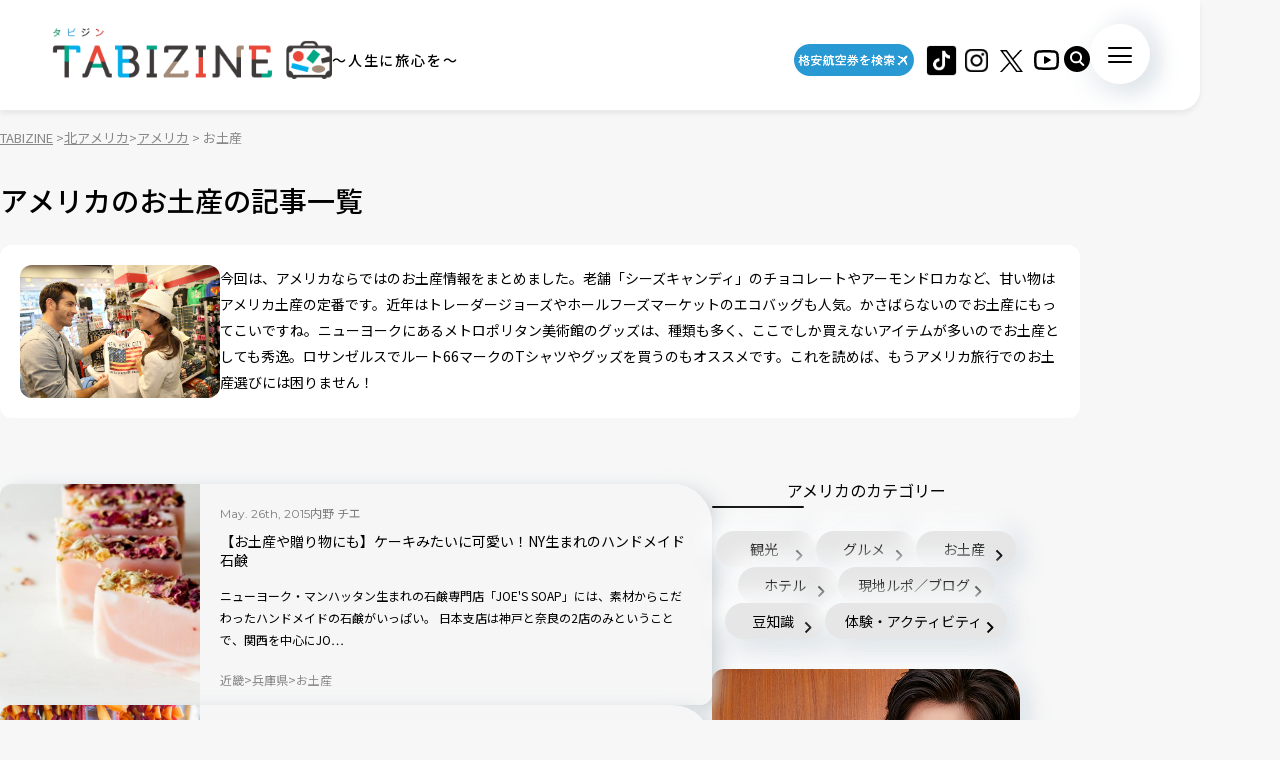

--- FILE ---
content_type: text/html; charset=UTF-8
request_url: https://tabizine.jp/northamerica/usa/usa-present/page/6/
body_size: 17117
content:
<!DOCTYPE HTML>
  <html class="preload" data-route="archive">
      
<head prefix="og: http://ogp.me/ns# fb: http://ogp.me/ns/fb# article: http://ogp.me/ns/article#">
  <meta charset="UTF-8" />
  <meta name="viewport" content="width=device-width,initial-scale=1.0,maximum-scale=1.0" />
  <title>
    アメリカのお土産  (6/7) | TABIZINE～人生に旅心を～  </title>
  <meta name="description" content="今回は、アメリカならではのお土産情報をまとめました。老舗「シーズキャンディ」のチョコレートやアーモンドロカなど、甘い物はアメリカ土産の定番です。近年はトレーダージョーズやホールフーズマーケットのエコバッグも人気。かさばらないのでお土産にもってこいですね。ニューヨークにあるメトロポリタン美術館のグッズは、種類も多く、ここでしか買えないアイテムが多いのでお土産としても秀逸。ロサンゼルスでルート66マークのTシャツやグッズを買うのもオススメです。これを読めば、もうアメリカ旅行でのお土産選びには困りません！">
  <meta name="keywords" content="旅行,タビジン,たびじん,旅人">
  <meta http-equiv="x-dns-prefetch-control" content="on">

  <!-- Google Tag Manager -->
  <script>(function(w,d,s,l,i){w[l]=w[l]||[];w[l].push({'gtm.start':
  new Date().getTime(),event:'gtm.js'});var f=d.getElementsByTagName(s)[0],
  j=d.createElement(s),dl=l!='dataLayer'?'&l='+l:'';j.async=true;j.src=
  'https://www.googletagmanager.com/gtm.js?id='+i+dl;f.parentNode.insertBefore(j,f);
  })(window,document,'script','dataLayer','GTM-MTVXTSL');</script>
  <!-- End Google Tag Manager -->
    
  <link rel="dns-prefetch" href="http://b.hatena.ne.jp">
  <link rel="dns-prefetch" href="http://b.st-hatena.com">
  <link rel="dns-prefetch" href="http://www.facebook.com">
  <link rel="dns-prefetch" href="http://twitter.com">
  <link rel="shortcut icon" href="https://tabizine.jp/favicon.ico" type="image/x-icon">
  <link rel="apple-touch-icon" sizes="180x180" href="https://tabizine.jp/apple-touch-icon.png">
  <link rel="icon" type="image/png" sizes="32x32" href="https://tabizine.jp/favicon-32x32.png">
  <link rel="icon" type="image/png" sizes="16x16" href="https://tabizine.jp/favicon-16x16.png">
  <link rel="icon" href="https://tabizine.jp/favicon.ico" type="image/x-icon">
  <link rel="stylesheet" href="https://tabizine.jp/wp-content/themes/travel/css/addblock.css">
    <link rel="publisher" href="https://plus.google.com/+TabizineJp" />
  <link rel="author" href="https://plus.google.com/+TabizineJp" />

    <meta property="fb:pages" content="270574750034111" />
  <meta property="og:locale" content="ja_JP" />
  <meta property="og:type" content="article" />
  <meta property="og:site_name" content="TABIZINE～人生に旅心を～" />
  <meta property="og:image" content="https://tabizine.jp/wp-content/themes/travel/img/logo_thumbnail.jpg" />
  <meta property="og:title" content="【お土産や贈り物にも】ケーキみたいに可愛い！NY生まれのハンドメイド石鹸" />
  <meta property="og:url" content="http://tabizine.jp/northamerica/usa/usa-present/page/6/" />
  <meta property="og:description" content="TABIZINE（タビジン）は旅と自由をテーマにしたライフスタイル系Webメディアです。旅の情報や世界中の小ネタを通して、日常に旅心をもてるようなライフスタイルを提案します。" />
    <meta name="twitter:card" content="summary_large_image">
  <meta name="twitter:site" content="@tabizine_jp">
  <meta name="twitter:creator" content="@tabizine_jp">
  <meta name="twitter:title" content="【お土産や贈り物にも】ケーキみたいに可愛い！NY生まれのハンドメイド石鹸">
  <meta name="twitter:description" content="TABIZINE（タビジン）は旅と自由をテーマにしたライフスタイル系Webメディアです。旅の情報や世界中の小ネタを通して、日常に旅心をもてるようなライフスタイルを提案します。">
  <meta name="twitter:image:src" content="https://tabizine.jp/wp-content/themes/travel/img/logo_thumbnail.jpg">
  <meta name="theme-color" content="#ffffff">
  
  <meta name='robots' content='max-image-preview:large' />
<link rel="alternate" type="application/rss+xml" title="TABIZINE &raquo; フィード" href="https://tabizine.jp/feed/" />
<link rel="alternate" type="application/rss+xml" title="TABIZINE &raquo; コメントフィード" href="https://tabizine.jp/comments/feed/" />
<link rel="alternate" type="application/rss+xml" title="TABIZINE &raquo; お土産 カテゴリーのフィード" href="https://tabizine.jp/northamerica/usa/usa-present/feed/" />
<script type="text/javascript">
window._wpemojiSettings = {"baseUrl":"https:\/\/s.w.org\/images\/core\/emoji\/14.0.0\/72x72\/","ext":".png","svgUrl":"https:\/\/s.w.org\/images\/core\/emoji\/14.0.0\/svg\/","svgExt":".svg","source":{"concatemoji":"https:\/\/tabizine.jp\/wp-includes\/js\/wp-emoji-release.min.js?ver=6.2"}};
/*! This file is auto-generated */
!function(e,a,t){var n,r,o,i=a.createElement("canvas"),p=i.getContext&&i.getContext("2d");function s(e,t){p.clearRect(0,0,i.width,i.height),p.fillText(e,0,0);e=i.toDataURL();return p.clearRect(0,0,i.width,i.height),p.fillText(t,0,0),e===i.toDataURL()}function c(e){var t=a.createElement("script");t.src=e,t.defer=t.type="text/javascript",a.getElementsByTagName("head")[0].appendChild(t)}for(o=Array("flag","emoji"),t.supports={everything:!0,everythingExceptFlag:!0},r=0;r<o.length;r++)t.supports[o[r]]=function(e){if(p&&p.fillText)switch(p.textBaseline="top",p.font="600 32px Arial",e){case"flag":return s("\ud83c\udff3\ufe0f\u200d\u26a7\ufe0f","\ud83c\udff3\ufe0f\u200b\u26a7\ufe0f")?!1:!s("\ud83c\uddfa\ud83c\uddf3","\ud83c\uddfa\u200b\ud83c\uddf3")&&!s("\ud83c\udff4\udb40\udc67\udb40\udc62\udb40\udc65\udb40\udc6e\udb40\udc67\udb40\udc7f","\ud83c\udff4\u200b\udb40\udc67\u200b\udb40\udc62\u200b\udb40\udc65\u200b\udb40\udc6e\u200b\udb40\udc67\u200b\udb40\udc7f");case"emoji":return!s("\ud83e\udef1\ud83c\udffb\u200d\ud83e\udef2\ud83c\udfff","\ud83e\udef1\ud83c\udffb\u200b\ud83e\udef2\ud83c\udfff")}return!1}(o[r]),t.supports.everything=t.supports.everything&&t.supports[o[r]],"flag"!==o[r]&&(t.supports.everythingExceptFlag=t.supports.everythingExceptFlag&&t.supports[o[r]]);t.supports.everythingExceptFlag=t.supports.everythingExceptFlag&&!t.supports.flag,t.DOMReady=!1,t.readyCallback=function(){t.DOMReady=!0},t.supports.everything||(n=function(){t.readyCallback()},a.addEventListener?(a.addEventListener("DOMContentLoaded",n,!1),e.addEventListener("load",n,!1)):(e.attachEvent("onload",n),a.attachEvent("onreadystatechange",function(){"complete"===a.readyState&&t.readyCallback()})),(e=t.source||{}).concatemoji?c(e.concatemoji):e.wpemoji&&e.twemoji&&(c(e.twemoji),c(e.wpemoji)))}(window,document,window._wpemojiSettings);
</script>
<style type="text/css">
img.wp-smiley,
img.emoji {
	display: inline !important;
	border: none !important;
	box-shadow: none !important;
	height: 1em !important;
	width: 1em !important;
	margin: 0 0.07em !important;
	vertical-align: -0.1em !important;
	background: none !important;
	padding: 0 !important;
}
</style>
	<link rel='stylesheet' id='wp-block-library-css' href='https://tabizine.jp/wp-includes/css/dist/block-library/style.min.css?ver=6.2' type='text/css' media='all' />
<link rel='stylesheet' id='classic-theme-styles-css' href='https://tabizine.jp/wp-includes/css/classic-themes.min.css?ver=6.2' type='text/css' media='all' />
<style id='global-styles-inline-css' type='text/css'>
body{--wp--preset--color--black: #000000;--wp--preset--color--cyan-bluish-gray: #abb8c3;--wp--preset--color--white: #ffffff;--wp--preset--color--pale-pink: #f78da7;--wp--preset--color--vivid-red: #cf2e2e;--wp--preset--color--luminous-vivid-orange: #ff6900;--wp--preset--color--luminous-vivid-amber: #fcb900;--wp--preset--color--light-green-cyan: #7bdcb5;--wp--preset--color--vivid-green-cyan: #00d084;--wp--preset--color--pale-cyan-blue: #8ed1fc;--wp--preset--color--vivid-cyan-blue: #0693e3;--wp--preset--color--vivid-purple: #9b51e0;--wp--preset--gradient--vivid-cyan-blue-to-vivid-purple: linear-gradient(135deg,rgba(6,147,227,1) 0%,rgb(155,81,224) 100%);--wp--preset--gradient--light-green-cyan-to-vivid-green-cyan: linear-gradient(135deg,rgb(122,220,180) 0%,rgb(0,208,130) 100%);--wp--preset--gradient--luminous-vivid-amber-to-luminous-vivid-orange: linear-gradient(135deg,rgba(252,185,0,1) 0%,rgba(255,105,0,1) 100%);--wp--preset--gradient--luminous-vivid-orange-to-vivid-red: linear-gradient(135deg,rgba(255,105,0,1) 0%,rgb(207,46,46) 100%);--wp--preset--gradient--very-light-gray-to-cyan-bluish-gray: linear-gradient(135deg,rgb(238,238,238) 0%,rgb(169,184,195) 100%);--wp--preset--gradient--cool-to-warm-spectrum: linear-gradient(135deg,rgb(74,234,220) 0%,rgb(151,120,209) 20%,rgb(207,42,186) 40%,rgb(238,44,130) 60%,rgb(251,105,98) 80%,rgb(254,248,76) 100%);--wp--preset--gradient--blush-light-purple: linear-gradient(135deg,rgb(255,206,236) 0%,rgb(152,150,240) 100%);--wp--preset--gradient--blush-bordeaux: linear-gradient(135deg,rgb(254,205,165) 0%,rgb(254,45,45) 50%,rgb(107,0,62) 100%);--wp--preset--gradient--luminous-dusk: linear-gradient(135deg,rgb(255,203,112) 0%,rgb(199,81,192) 50%,rgb(65,88,208) 100%);--wp--preset--gradient--pale-ocean: linear-gradient(135deg,rgb(255,245,203) 0%,rgb(182,227,212) 50%,rgb(51,167,181) 100%);--wp--preset--gradient--electric-grass: linear-gradient(135deg,rgb(202,248,128) 0%,rgb(113,206,126) 100%);--wp--preset--gradient--midnight: linear-gradient(135deg,rgb(2,3,129) 0%,rgb(40,116,252) 100%);--wp--preset--duotone--dark-grayscale: url('#wp-duotone-dark-grayscale');--wp--preset--duotone--grayscale: url('#wp-duotone-grayscale');--wp--preset--duotone--purple-yellow: url('#wp-duotone-purple-yellow');--wp--preset--duotone--blue-red: url('#wp-duotone-blue-red');--wp--preset--duotone--midnight: url('#wp-duotone-midnight');--wp--preset--duotone--magenta-yellow: url('#wp-duotone-magenta-yellow');--wp--preset--duotone--purple-green: url('#wp-duotone-purple-green');--wp--preset--duotone--blue-orange: url('#wp-duotone-blue-orange');--wp--preset--font-size--small: 13px;--wp--preset--font-size--medium: 20px;--wp--preset--font-size--large: 36px;--wp--preset--font-size--x-large: 42px;--wp--preset--spacing--20: 0.44rem;--wp--preset--spacing--30: 0.67rem;--wp--preset--spacing--40: 1rem;--wp--preset--spacing--50: 1.5rem;--wp--preset--spacing--60: 2.25rem;--wp--preset--spacing--70: 3.38rem;--wp--preset--spacing--80: 5.06rem;--wp--preset--shadow--natural: 6px 6px 9px rgba(0, 0, 0, 0.2);--wp--preset--shadow--deep: 12px 12px 50px rgba(0, 0, 0, 0.4);--wp--preset--shadow--sharp: 6px 6px 0px rgba(0, 0, 0, 0.2);--wp--preset--shadow--outlined: 6px 6px 0px -3px rgba(255, 255, 255, 1), 6px 6px rgba(0, 0, 0, 1);--wp--preset--shadow--crisp: 6px 6px 0px rgba(0, 0, 0, 1);}:where(.is-layout-flex){gap: 0.5em;}body .is-layout-flow > .alignleft{float: left;margin-inline-start: 0;margin-inline-end: 2em;}body .is-layout-flow > .alignright{float: right;margin-inline-start: 2em;margin-inline-end: 0;}body .is-layout-flow > .aligncenter{margin-left: auto !important;margin-right: auto !important;}body .is-layout-constrained > .alignleft{float: left;margin-inline-start: 0;margin-inline-end: 2em;}body .is-layout-constrained > .alignright{float: right;margin-inline-start: 2em;margin-inline-end: 0;}body .is-layout-constrained > .aligncenter{margin-left: auto !important;margin-right: auto !important;}body .is-layout-constrained > :where(:not(.alignleft):not(.alignright):not(.alignfull)){max-width: var(--wp--style--global--content-size);margin-left: auto !important;margin-right: auto !important;}body .is-layout-constrained > .alignwide{max-width: var(--wp--style--global--wide-size);}body .is-layout-flex{display: flex;}body .is-layout-flex{flex-wrap: wrap;align-items: center;}body .is-layout-flex > *{margin: 0;}:where(.wp-block-columns.is-layout-flex){gap: 2em;}.has-black-color{color: var(--wp--preset--color--black) !important;}.has-cyan-bluish-gray-color{color: var(--wp--preset--color--cyan-bluish-gray) !important;}.has-white-color{color: var(--wp--preset--color--white) !important;}.has-pale-pink-color{color: var(--wp--preset--color--pale-pink) !important;}.has-vivid-red-color{color: var(--wp--preset--color--vivid-red) !important;}.has-luminous-vivid-orange-color{color: var(--wp--preset--color--luminous-vivid-orange) !important;}.has-luminous-vivid-amber-color{color: var(--wp--preset--color--luminous-vivid-amber) !important;}.has-light-green-cyan-color{color: var(--wp--preset--color--light-green-cyan) !important;}.has-vivid-green-cyan-color{color: var(--wp--preset--color--vivid-green-cyan) !important;}.has-pale-cyan-blue-color{color: var(--wp--preset--color--pale-cyan-blue) !important;}.has-vivid-cyan-blue-color{color: var(--wp--preset--color--vivid-cyan-blue) !important;}.has-vivid-purple-color{color: var(--wp--preset--color--vivid-purple) !important;}.has-black-background-color{background-color: var(--wp--preset--color--black) !important;}.has-cyan-bluish-gray-background-color{background-color: var(--wp--preset--color--cyan-bluish-gray) !important;}.has-white-background-color{background-color: var(--wp--preset--color--white) !important;}.has-pale-pink-background-color{background-color: var(--wp--preset--color--pale-pink) !important;}.has-vivid-red-background-color{background-color: var(--wp--preset--color--vivid-red) !important;}.has-luminous-vivid-orange-background-color{background-color: var(--wp--preset--color--luminous-vivid-orange) !important;}.has-luminous-vivid-amber-background-color{background-color: var(--wp--preset--color--luminous-vivid-amber) !important;}.has-light-green-cyan-background-color{background-color: var(--wp--preset--color--light-green-cyan) !important;}.has-vivid-green-cyan-background-color{background-color: var(--wp--preset--color--vivid-green-cyan) !important;}.has-pale-cyan-blue-background-color{background-color: var(--wp--preset--color--pale-cyan-blue) !important;}.has-vivid-cyan-blue-background-color{background-color: var(--wp--preset--color--vivid-cyan-blue) !important;}.has-vivid-purple-background-color{background-color: var(--wp--preset--color--vivid-purple) !important;}.has-black-border-color{border-color: var(--wp--preset--color--black) !important;}.has-cyan-bluish-gray-border-color{border-color: var(--wp--preset--color--cyan-bluish-gray) !important;}.has-white-border-color{border-color: var(--wp--preset--color--white) !important;}.has-pale-pink-border-color{border-color: var(--wp--preset--color--pale-pink) !important;}.has-vivid-red-border-color{border-color: var(--wp--preset--color--vivid-red) !important;}.has-luminous-vivid-orange-border-color{border-color: var(--wp--preset--color--luminous-vivid-orange) !important;}.has-luminous-vivid-amber-border-color{border-color: var(--wp--preset--color--luminous-vivid-amber) !important;}.has-light-green-cyan-border-color{border-color: var(--wp--preset--color--light-green-cyan) !important;}.has-vivid-green-cyan-border-color{border-color: var(--wp--preset--color--vivid-green-cyan) !important;}.has-pale-cyan-blue-border-color{border-color: var(--wp--preset--color--pale-cyan-blue) !important;}.has-vivid-cyan-blue-border-color{border-color: var(--wp--preset--color--vivid-cyan-blue) !important;}.has-vivid-purple-border-color{border-color: var(--wp--preset--color--vivid-purple) !important;}.has-vivid-cyan-blue-to-vivid-purple-gradient-background{background: var(--wp--preset--gradient--vivid-cyan-blue-to-vivid-purple) !important;}.has-light-green-cyan-to-vivid-green-cyan-gradient-background{background: var(--wp--preset--gradient--light-green-cyan-to-vivid-green-cyan) !important;}.has-luminous-vivid-amber-to-luminous-vivid-orange-gradient-background{background: var(--wp--preset--gradient--luminous-vivid-amber-to-luminous-vivid-orange) !important;}.has-luminous-vivid-orange-to-vivid-red-gradient-background{background: var(--wp--preset--gradient--luminous-vivid-orange-to-vivid-red) !important;}.has-very-light-gray-to-cyan-bluish-gray-gradient-background{background: var(--wp--preset--gradient--very-light-gray-to-cyan-bluish-gray) !important;}.has-cool-to-warm-spectrum-gradient-background{background: var(--wp--preset--gradient--cool-to-warm-spectrum) !important;}.has-blush-light-purple-gradient-background{background: var(--wp--preset--gradient--blush-light-purple) !important;}.has-blush-bordeaux-gradient-background{background: var(--wp--preset--gradient--blush-bordeaux) !important;}.has-luminous-dusk-gradient-background{background: var(--wp--preset--gradient--luminous-dusk) !important;}.has-pale-ocean-gradient-background{background: var(--wp--preset--gradient--pale-ocean) !important;}.has-electric-grass-gradient-background{background: var(--wp--preset--gradient--electric-grass) !important;}.has-midnight-gradient-background{background: var(--wp--preset--gradient--midnight) !important;}.has-small-font-size{font-size: var(--wp--preset--font-size--small) !important;}.has-medium-font-size{font-size: var(--wp--preset--font-size--medium) !important;}.has-large-font-size{font-size: var(--wp--preset--font-size--large) !important;}.has-x-large-font-size{font-size: var(--wp--preset--font-size--x-large) !important;}
.wp-block-navigation a:where(:not(.wp-element-button)){color: inherit;}
:where(.wp-block-columns.is-layout-flex){gap: 2em;}
.wp-block-pullquote{font-size: 1.5em;line-height: 1.6;}
</style>
<script type='text/javascript' src='https://tabizine.jp/wp-includes/js/jquery/jquery.min.js?ver=3.6.3' id='jquery-core-js'></script>
<script type='text/javascript' src='https://tabizine.jp/wp-includes/js/jquery/jquery-migrate.min.js?ver=3.4.0' id='jquery-migrate-js'></script>
<link rel="https://api.w.org/" href="https://tabizine.jp/wp-json/" /><link rel="alternate" type="application/json" href="https://tabizine.jp/wp-json/wp/v2/categories/27011" /><meta name="generator" content="WordPress 6.2" />
		<script type="text/javascript" async defer data-pin-color="red" 
		 data-pin-hover="true" src="https://tabizine.jp/wp-content/plugins/pinterest-pin-it-button-on-image-hover-and-post/js/pinit.js"></script>
		<link rel="canonical" href="https://tabizine.jp/northamerica/usa/usa-present/">
<link rel="preconnect" href="https://fonts.googleapis.com">
<link rel="preconnect" href="https://fonts.gstatic.com" crossorigin>
<link rel="stylesheet" href="https://fonts.googleapis.com/css2?family=Montserrat:wght@100..900&#038;family=Noto+Sans+JP:wght@100..900&#038;display=swap">
<link rel="stylesheet" href="https://tabizine.jp/wp-content/themes/travel/build/main-BLLdZB3Y.css">
<script type="module" src="https://tabizine.jp/wp-content/themes/travel/build/main-B-e4Iqz5.js"></script>

  <script>
    window.fbAsyncInit = function() {
      FB.init({
        appId      : '353256798905458',
        xfbml      : true,
        version    : 'v3.3'
      });
      FB.AppEvents.logPageView();
    };

    (function(d, s, id){
      var js, fjs = d.getElementsByTagName(s)[0];
      if (d.getElementById(id)) {return;}
      js = d.createElement(s); js.id = id;
      js.src = "https://connect.facebook.net/en_US/sdk.js";
      fjs.parentNode.insertBefore(js, fjs);
    }(document, 'script', 'facebook-jssdk'));
  </script>

      <script>
      (function(i, s, o, g, r, a, m) {
        i['GoogleAnalyticsObject'] = r;
        i[r] = i[r] || function() {
          (i[r].q = i[r].q || []).push(arguments)
        }, i[r].l = 1 * new Date();
        a = s.createElement(o),
        m = s.getElementsByTagName(o)[0];
        a.async = 1;
        a.src = g;
        m.parentNode.insertBefore(a, m)
      })(window, document, 'script', '//www.google-analytics.com/analytics.js', 'ga');

      ga('create', 'UA-43964851-1', 'tabizine.jp');
      ga('send', 'pageview');
      ga.src = ('https:' == document.location.protocol ? 'https://' : 'http://') + 'stats.g.doubleclick.net/dc.js';

      </script>
  
  <script type="text/javascript" language="javascript">
    var vc_pid = "885446702";
  </script>
  <script type="text/javascript" src="//aml.valuecommerce.com/vcdal.js" async>
  </script>

    <script data-ad-client="ca-pub-4126448348651182" async src="https://pagead2.googlesyndication.com/pagead/js/adsbygoogle.js"></script>
  <script type="application/javascript" src="//anymind360.com/js/2959/ats.js"></script>
  <script async="" src="https://securepubads.g.doubleclick.net/tag/js/gpt.js"></script>
  <script>
   var googletag = googletag || {
   };
   googletag.cmd = googletag.cmd || [];
  </script>

  <script type="text/javascript">
   var path_value = location.pathname.substr(0, 40);
   var parameter_value = location.search.substr(0, 40);
   var ref_value = "null";
   if (document.referrer) {
       var ref_array = [];
       ref_array = document.referrer.split("/");
       ref_value = ref_array[2];
   }
   
   googletag.cmd.push(function () {
       googletag.pubads().setTargeting('URLs', path_value).setTargeting('Para', parameter_value).setTargeting('Ref', ref_value);
       googletag.pubads().collapseEmptyDivs();
   });
  </script> 

  <script>
   googletag.cmd.push(function() {
       // Size mapping for pc_all_billboard, pc_all_right_1st, pc_all_right_2nd, pc_all_right_3rd(request only on desktop: width > 480px)
       var mapping1 = googletag.sizeMapping()
                               .addSize([728, 0], [[1, 1],[970, 250],  [300, 250], [300, 600], [320, 50], [320, 100], [320, 180], [336, 280], 'fluid', [728, 90], [970, 90], [970, 250], [620, 280]])
                               .addSize([481, 0], [[1, 1], [300, 250], [300, 600], [320, 50], [320, 100], [320, 180], [336, 280], 'fluid'])
                               .build();
       // Size mapping for onair, sp_top_middle, sp_all_footer(request only on smartphone: width <= 480px)
       var mapping2 = googletag.sizeMapping()
                               .addSize([481, 0], [])
                               .addSize([336, 0], [[1, 1], [300, 250], [320, 50], [320, 100], [320, 180], [336, 280], 'fluid'])
                               .addSize([0, 0], [[1, 1], [300, 250], [320, 50], [320, 100], [320, 180], 'fluid'])
                               .build();

       
       googletag.defineSlot('/83555300,21797640458/onair', [], 'div-gpt-ad-1560778648810-0').defineSizeMapping(mapping2).addService(googletag.pubads()).setCollapseEmptyDiv(true,true);
       
       googletag.defineSlot('/83555300,21797640458/tabizine/pc_all_right_1st', [], 'pc_all_right_1st').defineSizeMapping(mapping1).addService(googletag.pubads()).setCollapseEmptyDiv(true,true);
       googletag.defineSlot('/83555300,21797640458/tabizine/pc_all_right_2nd', [], 'pc_all_right_2nd').defineSizeMapping(mapping1).addService(googletag.pubads()).setCollapseEmptyDiv(true,true);
       googletag.defineSlot('/83555300,21797640458/tabizine/pc_all_right_3rd', [], 'pc_all_right_3rd').defineSizeMapping(mapping1).addService(googletag.pubads()).setCollapseEmptyDiv(true,true);
       googletag.pubads().enableSingleRequest();
       googletag.pubads().collapseEmptyDivs();
       googletag.enableServices();
   });
  </script>

  
  <!-- Taboola tag -->
  <script type="text/javascript">
    window._taboola = window._taboola || [];
    _taboola.push({article:'auto'});
    !function (e, f, u, i) {
      if (!document.getElementById(i)){
        e.async = 1;
        e.src = u;
        e.id = i;
        f.parentNode.insertBefore(e, f);
      }
    }(document.createElement('script'),
      document.getElementsByTagName('script')[0],
      '//cdn.taboola.com/libtrc/fourm-tabizine/loader.js',
      'tb_loader_script');
    if(window.performance && typeof window.performance.mark == 'function')
    {window.performance.mark('tbl_ic');}
  </script>

    <!-- Meta Pixel Code -->
<script>
!function(f,b,e,v,n,t,s)
{if(f.fbq)return;n=f.fbq=function(){n.callMethod?
n.callMethod.apply(n,arguments):n.queue.push(arguments)};
if(!f._fbq)f._fbq=n;n.push=n;n.loaded=!0;n.version='2.0';
n.queue=[];t=b.createElement(e);t.async=!0;
t.src=v;s=b.getElementsByTagName(e)[0];
s.parentNode.insertBefore(t,s)}(window, document,'script',
'https://connect.facebook.net/en_US/fbevents.js');
fbq('init', '4134874836725604');
fbq('track', 'PageView');
</script>
<noscript><img height="1" width="1" style="display:none"
src="https://www.facebook.com/tr?id=4134874836725604&ev=PageView&noscript=1"
/></noscript>
<!-- End Meta Pixel Code -->
</head>
  <body>
    <!-- Google Tag Manager (noscript) -->
<noscript><iframe src="https://www.googletagmanager.com/ns.html?id=GTM-MTVXTSL"
height="0" width="0" style="display:none;visibility:hidden"></iframe></noscript>
<!-- End Google Tag Manager (noscript) -->

<!-- ClickTale Top part -->
<script type="text/javascript">
  var WRInitTime = (new Date()).getTime();
</script>
<!-- ClickTale end of Top part -->

<div id="fb-root"></div>
<script>
  (function(d, s, id) {
    var js, fjs = d.getElementsByTagName(s)[0];
    if (d.getElementById(id)) return;
    js = d.createElement(s);
    js.id = id;
    js.src = "//connect.facebook.net/ja_JP/all.js#xfbml=1&appId=695996497082881";
    fjs.parentNode.insertBefore(js, fjs);
  }(document, 'script', 'facebook-jssdk'));
</script>

<script type="text/javascript">
  (function(c,l,a,r,i,t,y){
      c[a]=c[a]||function(){(c[a].q=c[a].q||[]).push(arguments)};
      t=l.createElement(r);t.async=1;t.src="https://www.clarity.ms/tag/"+i;
      y=l.getElementsByTagName(r)[0];y.parentNode.insertBefore(t,y);
  })(window, document, "clarity", "script", "lbrp5ks02n");
</script>

<!-- Facebook Pixel Code -->
<script>
  !function(f, b, e, v, n, t, s) {
    if (f.fbq) return;
    n = f.fbq = function() {
      n.callMethod ?
      n.callMethod.apply(n, arguments) : n.queue.push(arguments)
    };
    if (!f._fbq) f._fbq = n;
    n.push = n;
    n.loaded = !0;
    n.version = '2.0';
    n.queue = [];
    t = b.createElement(e);
    t.async = !0;
    t.src = v;
    s = b.getElementsByTagName(e)[0];
    s.parentNode.insertBefore(t, s)
  }(window,
    document, 'script', 'https://connect.facebook.net/en_US/fbevents.js');
  fbq('init', '1646301932331199', {
    em: 'insert_email_variable,'
  });
  fbq('track', 'PageView');
</script>

<noscript>
  <img height="1" width="1" style="display:none" src="https://www.facebook.com/tr?id=1646301932331199&ev=PageView&noscript=1"/>
</noscript>
<!-- DO NOT MODIFY -->
<!-- End Facebook Pixel Code -->    
    <header class="header">
      <div class="header_inner">
        <div class="header_logo">
                    <a href="/"><img src="https://tabizine.jp/wp-content/themes/travel/img/common/tabizine_logo.png"></a>
                    
          <p class="header_logo_description visible-pc">
            ～人生に旅心を～          </p>
        </div>
        
        <ul class="header_sns visible-pc">
			<li class="header_sns_item" style="width:120px; margin-right:10px;">
				<a href="https://travelist.jp/?med_id=tabizine" target="_blank" rel="noopener" class="header_sns_item_link" data-unfocus-pc><img src="https://tabizine.jp/wp-content/themes/travel/img/air_469.png" alt="travelist"></a>
			</li>
			<li class="header_sns_item">
				<a href="https://www.tiktok.com/@tabizine" target="_blank" rel="noopener" class="header_sns_item_link" data-unfocus-pc><img src="https://tabizine.jp/wp-content/themes/travel/img/icon/tiktok.png" alt="ticktok"></a>
			</li>
                                        <li class="header_sns_item">
            <a href="https://www.instagram.com/_tabizine_/" target="_blank" rel="noopener" class="header_sns_item_link" data-unfocus-pc>
              <img src="https://tabizine.jp/wp-content/themes/travel/img/icon/instagram.svg" alt="instagram">
            </a>
          </li>
                                        <li class="header_sns_item">
            <a href="https://twitter.com/tabizine_twi" target="_blank" rel="noopener" class="header_sns_item_link" data-unfocus-pc>
              <img src="https://tabizine.jp/wp-content/themes/travel/img/icon/x.svg" alt="x">
            </a>
          </li>
                                        <li class="header_sns_item">
            <a href="https://www.youtube.com/channel/UClZYjFRZrIoLoOmVLKr6cVg" target="_blank" rel="noopener" class="header_sns_item_link" data-unfocus-pc>
              <img src="https://tabizine.jp/wp-content/themes/travel/img/icon/youtube.svg" alt="youtube">
            </a>
          </li>
                  </ul>
        
        <div class="header_search visible-pc">
          <button class="header_search_button">
            <img src="https://tabizine.jp/wp-content/themes/travel/img/icon/search.svg" alt="">
          </button>
          <div class="header_search_modal">
            <form class="header_search_form" name="" action="https://tabizine.jp/">
              <input type="text" value="" name="s" placeholder="SEARCH" class="mixed-font">
              <input type="submit" value="">
            </form>
          </div>
        </div>
        
        <button class="navToggle">
          <span>
            <span class="navToggle_line"></span>
            <span class="navToggle_line"></span>
            <span class="navToggle_line"></span>
          </span>
        </button>
      </div>
      
<nav class="nav" aria-label="サイトメニューおよびサイト内検索">
  <div class="nav_inner">
    <div class="nav_column">
      <div class="nav_search">
        <div class="nav_search_label mixed-font">
          <span class="en" aria-hidden="true">SEARCH</span>
          <span>記事を探す</span>
        </div>
        <form class="nav_search_form" name="" action="https://tabizine.jp/">
          <input type="text" value="" name="s" placeholder="SEARCH" class="mixed-font">
          <input type="submit" value="">
        </form>
      </div>
      <div class="nav_categories">
        <div class="nav_categories_column">
          <div class="nav_categories_label">カテゴリから探す</div>
          <ul class="nav_categories_list">
                                                            <li class="nav_categories_item">
              <a href="https://tabizine.jp/goods/" class="button" aria-label="グッズの記事一覧を見る">グッズ</a>
            </li>
                                                            <li class="nav_categories_item">
              <a href="https://tabizine.jp/trend/" class="button" aria-label="トレンドの記事一覧を見る">トレンド</a>
            </li>
                                                            <li class="nav_categories_item">
              <a href="https://tabizine.jp/tourism/hot-spring/" class="button" aria-label="温泉の記事一覧を見る">温泉</a>
            </li>
                                                            <li class="nav_categories_item">
              <a href="https://tabizine.jp/people/" class="button" aria-label="インタビューの記事一覧を見る">インタビュー</a>
            </li>
                                                            <li class="nav_categories_item">
              <a href="https://tabizine.jp/tourism/resort/" class="button" aria-label="リゾートの記事一覧を見る">リゾート</a>
            </li>
                                                            <li class="nav_categories_item">
              <a href="https://tabizine.jp/intelligence/" class="button" aria-label="旅のハウツーの記事一覧を見る">旅のハウツー</a>
            </li>
                                                            <li class="nav_categories_item">
              <a href="https://tabizine.jp/tourism/superbview/" class="button" aria-label="絶景の記事一覧を見る">絶景</a>
            </li>
                                                            <li class="nav_categories_item">
              <a href="https://tabizine.jp/report/" class="button" aria-label="現地ルポ／ブログの記事一覧を見る">現地ルポ／ブログ</a>
            </li>
                                                            <li class="nav_categories_item">
              <a href="https://tabizine.jp/trivia/" class="button" aria-label="豆知識の記事一覧を見る">豆知識</a>
            </li>
                                                            <li class="nav_categories_item">
              <a href="https://tabizine.jp/ranking/" class="button" aria-label="ランキングの記事一覧を見る">ランキング</a>
            </li>
                                                            <li class="nav_categories_item">
              <a href="https://tabizine.jp/tourism/heritage/" class="button" aria-label="世界遺産の記事一覧を見る">世界遺産</a>
            </li>
                                                            <li class="nav_categories_item">
              <a href="https://tabizine.jp/tourism/power-spot/" class="button" aria-label="パワースポットの記事一覧を見る">パワースポット</a>
            </li>
                      </ul>
        </div>
        <div class="nav_categories_column">
          <div class="nav_categories_label">エリアから探す</div>
          <ul class="nav_categories_list">
                                                            <li class="nav_categories_item">
              <a href="https://tabizine.jp/tohoku/" class="button" aria-label="北海道・東北の記事一覧を見る">北海道・東北</a>
            </li>
                                                            <li class="nav_categories_item">
              <a href="https://tabizine.jp/kanto/" class="button" aria-label="関東の記事一覧を見る">関東</a>
            </li>
                                                            <li class="nav_categories_item">
              <a href="https://tabizine.jp/chubu/" class="button" aria-label="中部の記事一覧を見る">中部</a>
            </li>
                                                            <li class="nav_categories_item">
              <a href="https://tabizine.jp/kinki/" class="button" aria-label="近畿の記事一覧を見る">近畿</a>
            </li>
                                                            <li class="nav_categories_item">
              <a href="https://tabizine.jp/chugoku/" class="button" aria-label="中国の記事一覧を見る">中国</a>
            </li>
                                                            <li class="nav_categories_item">
              <a href="https://tabizine.jp/shikoku/" class="button" aria-label="四国の記事一覧を見る">四国</a>
            </li>
                                                            <li class="nav_categories_item">
              <a href="https://tabizine.jp/kyushu/" class="button" aria-label="九州・沖縄の記事一覧を見る">九州・沖縄</a>
            </li>
                                                            <li class="nav_categories_item">
              <a href="https://tabizine.jp/asia/" class="button" aria-label="アジアの記事一覧を見る">アジア</a>
            </li>
                                                            <li class="nav_categories_item">
              <a href="https://tabizine.jp/europe/" class="button" aria-label="ヨーロッパの記事一覧を見る">ヨーロッパ</a>
            </li>
                                                            <li class="nav_categories_item">
              <a href="https://tabizine.jp/northamerica/" class="button" aria-label="北アメリカの記事一覧を見る">北アメリカ</a>
            </li>
                                                            <li class="nav_categories_item">
              <a href="https://tabizine.jp/latinamerica/" class="button" aria-label="中南米・カリブの記事一覧を見る">中南米・カリブ</a>
            </li>
                                                            <li class="nav_categories_item">
              <a href="https://tabizine.jp/micronesia/" class="button" aria-label="ミクロネシアの記事一覧を見る">ミクロネシア</a>
            </li>
                                                            <li class="nav_categories_item">
              <a href="https://tabizine.jp/oceania/" class="button" aria-label="オセアニア・南太平洋の記事一覧を見る">オセアニア・南太平洋</a>
            </li>
                                                            <li class="nav_categories_item">
              <a href="https://tabizine.jp/middleeast/" class="button" aria-label="中東の記事一覧を見る">中東</a>
            </li>
                                                            <li class="nav_categories_item">
              <a href="https://tabizine.jp/africa/" class="button" aria-label="アフリカの記事一覧を見る">アフリカ</a>
            </li>
                      </ul>
        </div>
      </div>
    </div>
    <div class="nav_column">
      <div class="nav_links">
        <div class="nav_links_group">
          <div class="nav_links_label">TABIZINEについて</div>
          <ul class="nav_links_list">
            <li class="nav_links_item">
              <a href="/about/" class="nav_links_item_link">TABIZINEについて</a>
            </li>
            <li class="nav_links_item">
              <a href="/about/company/" class="nav_links_item_link">運営会社</a>
            </li>
            <li class="nav_links_item">
              <a href="/privacy/" class="nav_links_item_link">プライバシーポリシー</a>
            </li>
            <li class="nav_links_item">
              <a href="/ad_policy/" class="nav_links_item_link">広告掲載ポリシー</a>
            </li>
            <li class="nav_links_item">
              <a href="/contact/" class="nav_links_item_link">お問い合わせ</a>
            </li>
            <li class="nav_links_item">
              <a href="/jobs/" class="nav_links_item_link">ライター募集</a>
            </li>
            <li class="nav_links_item">
              <a href="/postarchive/" class="nav_links_item_link">記事一覧</a>
            </li>
            <li class="nav_links_item">
              <a href="/sitemap/" class="nav_links_item_link">サイトマップ</a>
            </li>
          </ul>
        </div>
        <div class="nav_links_group">
          <div class="nav_links_label">関連サイト</div>
          <ul class="nav_links_list">
            <li class="nav_links_item">
              <a href="https://iemone.jp/" target="_blank" class="nav_links_item_link">イエモネ</a>
            </li>
            <li class="nav_links_item">
              <a href="https://no-vice.jp/" target="_blank" class="nav_links_item_link">novice</a>
            </li>
            <li class="nav_links_item">
              <a href="https://bizspa.jp/" target="_blank" class="nav_links_item_link">bizSPA!フレッシュ</a>
            </li>
          </ul>
        </div>
      </div>
    </div>
  </div>
  
  <ul class="header_sns visible-sp">
     <li class="header_sns_item">
		 <a href="https://www.tiktok.com/@tabizine" target="_blank" rel="noopener" class="header_sns_item_link" data-unfocus-pc><img src="https://tabizine.jp/wp-content/themes/travel/img/icon/tiktok.png" alt="ticktok"></a>
	 </li>
		 
                <li class="header_sns_item">
      <a href="https://www.instagram.com/_tabizine_/" target="_blank" rel="noopener" class="header_sns_item_link" data-unfocus-pc>
        <img src="https://tabizine.jp/wp-content/themes/travel/img/icon/instagram.svg" alt="instagram">
      </a>
    </li>
                <li class="header_sns_item">
      <a href="https://twitter.com/tabizine_twi" target="_blank" rel="noopener" class="header_sns_item_link" data-unfocus-pc>
        <img src="https://tabizine.jp/wp-content/themes/travel/img/icon/x.svg" alt="x">
      </a>
    </li>
                <li class="header_sns_item">
      <a href="https://www.youtube.com/channel/UClZYjFRZrIoLoOmVLKr6cVg" target="_blank" rel="noopener" class="header_sns_item_link" data-unfocus-pc>
        <img src="https://tabizine.jp/wp-content/themes/travel/img/icon/youtube.svg" alt="youtube">
      </a>
    </li>
      </ul>
</nav>
    </header>
    
    
    
          <main class="main inside-blank">
        <div class="inner">
        

<nav class="breadcrumbs" aria-label="パンくずリスト">
  <ol itemscope itemtype="http://schema.org/BreadcrumbList">
    <li itemprop="itemListElement" itemscope itemtype="https://schema.org/ListItem">
      <a href="/" itemprop="item"><span itemprop="name">TABIZINE</span></a>
      <meta itemprop="position" content="1">
    </li>
    <li itemprop="itemListElement" itemscope itemtype="https://schema.org/ListItem"><a href="https://tabizine.jp/northamerica/" itemprop="item" aria-label="北アメリカの記事一覧を見る"><span itemprop="name">北アメリカ</span></a><meta itemprop="position" content="2"></li><li itemprop="itemListElement" itemscope itemtype="https://schema.org/ListItem"><a href="https://tabizine.jp/northamerica/usa/" itemprop="item" aria-label="アメリカの記事一覧を見る"><span itemprop="name">アメリカ</span></a><meta itemprop="position" content="3"></li>    <li itemprop="itemListElement" itemscope itemtype="https://schema.org/ListItem" aria-current="location">
      <span itemprop="name">お土産</span>
      <meta itemprop="position" content="4">
    </li>
  </ol>
</nav>

  <div class="category_intro_block">
            <h1 class="category_intro_title">アメリカのお土産の記事一覧</h1>
          <div class="category_intro_info">
                          <div class="category_intro_item category_intro_image">
            <img src="/wp-content/uploads/cat_images/cat_img_27011.jpg" alt="お土産" >          </div>
                <div class="category_intro_item category_intro_description">
          <p><p>今回は、アメリカならではのお土産情報をまとめました。老舗「シーズキャンディ」のチョコレートやアーモンドロカなど、甘い物はアメリカ土産の定番です。近年はトレーダージョーズやホールフーズマーケットのエコバッグも人気。かさばらないのでお土産にもってこいですね。ニューヨークにあるメトロポリタン美術館のグッズは、種類も多く、ここでしか買えないアイテムが多いのでお土産としても秀逸。ロサンゼルスでルート66マークのTシャツやグッズを買うのもオススメです。これを読めば、もうアメリカ旅行でのお土産選びには困りません！</p>
</p>
        </div>
      </div>
      </div>

<div class="main_contents">
  <div class="content">
                <ul class="postList">
                            
<li 
  class="postList_item"
  data-layout-pc="md-lg-thumb"
  data-layout-sp="sm-thumb"
    >
  <div class="postList_item_inner">
    <a 
      href="https://tabizine.jp/2015/05/26/37380/"
      class="postList_item_thumb"
      aria-label="【お土産や贈り物にも】ケーキみたいに可愛い！NY生まれのハンドメイド石鹸の記事を見る"
    >
      <img 
        src="https://tabizine.jp/wp-content/uploads/2015/06/37380-01.jpg" alt="【お土産や贈り物にも】ケーキみたいに可愛い！NY生まれのハンドメイド石鹸"
        width="937"
        width="507"
        class="postList_item_img"
        aria-hidden="true"
      >
    </a>
    <div class="postList_item_body">
            
            <div class="postList_item_meta">
        <time 
          class="postList_item_date"
          aria-label="2015年05月26日"
        >
          May. 26th, 2015        </time>
        <p class="postList_item_author">
          <a 
            href="https://tabizine.jp/author/uchinochie/"
            aria-label="内野 チエが書いた記事一覧を見る"
          >
            内野 チエ          </a>
        </p>
      </div>
            <p class="postList_item_title">
        <a href="https://tabizine.jp/2015/05/26/37380/"  aria-hidden="true" tabindex="-1">【お土産や贈り物にも】ケーキみたいに可愛い！NY生まれのハンドメイド石鹸</a>
      </p>
              <p class="postList_item_text visible-pc">


ニューヨーク・マンハッタン生まれの石鹸専門店「JOE'S SOAP」には、素材からこだわったハンドメイドの石鹸がいっぱい。

日本支店は神戸と奈良の2店のみということで、関西を中心にJO…</p>
                          <ol class="postList_item_breadcrumbs"><li><a href="https://tabizine.jp/kinki/" aria-label="近畿の記事一覧を見る"><span>近畿</span></a></li><li><a href="https://tabizine.jp/kinki/hyogo/" aria-label="兵庫県の記事一覧を見る"><span>兵庫県</span></a></li><li><a href="https://tabizine.jp/kinki/hyogo/hyogo-present/" aria-label="お土産の記事一覧を見る"><span>お土産</span></a></li></ol>
                </div>
  </div>
</li>
                                      
<li 
  class="postList_item"
  data-layout-pc="md-lg-thumb"
  data-layout-sp="sm-thumb"
    >
  <div class="postList_item_inner">
    <a 
      href="https://tabizine.jp/2015/05/02/35865/"
      class="postList_item_thumb"
      aria-label="【お土産探しにも】NYのOLが夢中の最旬マーケットの記事を見る"
    >
      <img 
        src="https://tabizine.jp/wp-content/uploads/2015/05/35865-05.jpg" alt="【お土産探しにも】NYのOLが夢中の最旬マーケット"
        width="937"
        width="507"
        class="postList_item_img"
        aria-hidden="true"
      >
    </a>
    <div class="postList_item_body">
            
            <div class="postList_item_meta">
        <time 
          class="postList_item_date"
          aria-label="2015年05月02日"
        >
          May. 2nd, 2015        </time>
        <p class="postList_item_author">
          <a 
            href="https://tabizine.jp/author/sara-aoyama/"
            aria-label="青山 沙羅が書いた記事一覧を見る"
          >
            青山 沙羅          </a>
        </p>
      </div>
            <p class="postList_item_title">
        <a href="https://tabizine.jp/2015/05/02/35865/"  aria-hidden="true" tabindex="-1">【お土産探しにも】NYのOLが夢中の最旬マーケット</a>
      </p>
              <p class="postList_item_text visible-pc">

カフェ（コーヒー、チョコレート、デザート）、マーケット（魚、肉、チーズ、パン、花）、ガーデン（サラダ、スパイス類、コーヒー豆）、レストラン（フレンチ・ブラッセリーなど）の4つのコーナーに分かれて…</p>
                          <ol class="postList_item_breadcrumbs"><li><a href="https://tabizine.jp/northamerica/" aria-label="北アメリカの記事一覧を見る"><span>北アメリカ</span></a></li><li><a href="https://tabizine.jp/northamerica/usa/" aria-label="アメリカの記事一覧を見る"><span>アメリカ</span></a></li><li><a href="https://tabizine.jp/northamerica/usa/usa-present/" aria-label="お土産の記事一覧を見る"><span>お土産</span></a></li></ol>
                </div>
  </div>
</li>
                                      
<li 
  class="postList_item"
  data-layout-pc="md-lg-thumb"
  data-layout-sp="sm-thumb"
    >
  <div class="postList_item_inner">
    <a 
      href="https://tabizine.jp/2015/05/01/36437/"
      class="postList_item_thumb"
      aria-label="【NY発ブランド】大人可愛い、フラットシューズが気になる！の記事を見る"
    >
      <img 
        src="https://tabizine.jp/wp-content/uploads/2015/04/36437-07.jpg" alt="【NY発ブランド】大人可愛い、フラットシューズが気になる！"
        width="937"
        width="507"
        class="postList_item_img"
        aria-hidden="true"
      >
    </a>
    <div class="postList_item_body">
            
            <div class="postList_item_meta">
        <time 
          class="postList_item_date"
          aria-label="2015年05月01日"
        >
          May. 1st, 2015        </time>
        <p class="postList_item_author">
          <a 
            href="https://tabizine.jp/author/sara-aoyama/"
            aria-label="青山 沙羅が書いた記事一覧を見る"
          >
            青山 沙羅          </a>
        </p>
      </div>
            <p class="postList_item_title">
        <a href="https://tabizine.jp/2015/05/01/36437/"  aria-hidden="true" tabindex="-1">【NY発ブランド】大人可愛い、フラットシューズが気になる！</a>
      </p>
              <p class="postList_item_text visible-pc">ファッションは、春から初夏へ変わっていきます。足元に、夏らしい、気持ちが浮き立つようなシューズが欲しくなりますね。



ビーズ＆ゼブラ柄



ビーズ＆ゼブラ柄、ビーズ＆レオパード柄が大…</p>
                          <ol class="postList_item_breadcrumbs"><li><a href="https://tabizine.jp/northamerica/" aria-label="北アメリカの記事一覧を見る"><span>北アメリカ</span></a></li><li><a href="https://tabizine.jp/northamerica/usa/" aria-label="アメリカの記事一覧を見る"><span>アメリカ</span></a></li><li><a href="https://tabizine.jp/northamerica/usa/usa-present/" aria-label="お土産の記事一覧を見る"><span>お土産</span></a></li></ol>
                </div>
  </div>
</li>
                                      
<li 
  class="postList_item"
  data-layout-pc="md-lg-thumb"
  data-layout-sp="sm-thumb"
    >
  <div class="postList_item_inner">
    <a 
      href="https://tabizine.jp/2015/04/28/35753/"
      class="postList_item_thumb"
      aria-label="【シリアル好き必見！】試してみたい世界のシリアル５選の記事を見る"
    >
      <img 
        src="https://tabizine.jp/wp-content/uploads/2015/05/35753-01.jpg" alt="【シリアル好き必見！】試してみたい世界のシリアル５選"
        width="937"
        width="507"
        class="postList_item_img"
        aria-hidden="true"
      >
    </a>
    <div class="postList_item_body">
            
            <div class="postList_item_meta">
        <time 
          class="postList_item_date"
          aria-label="2015年04月28日"
        >
          Apr. 28th, 2015        </time>
        <p class="postList_item_author">
          <a 
            href="https://tabizine.jp/author/sae/"
            aria-label="Saeが書いた記事一覧を見る"
          >
            Sae          </a>
        </p>
      </div>
            <p class="postList_item_title">
        <a href="https://tabizine.jp/2015/04/28/35753/"  aria-hidden="true" tabindex="-1">【シリアル好き必見！】試してみたい世界のシリアル５選</a>
      </p>
              <p class="postList_item_text visible-pc">ヘルシーで手軽な朝食として人気を集めているシリアル。最近では、フルーツグラノーラが再び注目されています。そこで今日は、シリアル豆知識と一度は食べてみたい世界のシリアルをご紹介します！


グラノ…</p>
                          <ol class="postList_item_breadcrumbs"><li><a href="https://tabizine.jp/europe/" aria-label="ヨーロッパの記事一覧を見る"><span>ヨーロッパ</span></a></li><li><a href="https://tabizine.jp/europe/unitedkingdom/" aria-label="イギリスの記事一覧を見る"><span>イギリス</span></a></li><li><a href="https://tabizine.jp/europe/unitedkingdom/unitedkingdom-present/" aria-label="お土産の記事一覧を見る"><span>お土産</span></a></li></ol>
                </div>
  </div>
</li>
                                      
<li 
  class="postList_item"
  data-layout-pc="md-lg-thumb"
  data-layout-sp="sm-thumb"
    >
  <div class="postList_item_inner">
    <a 
      href="https://tabizine.jp/2015/04/17/35167/"
      class="postList_item_thumb"
      aria-label="旅するように世界の味が楽しめる！オシャレな缶入りチョコレートの記事を見る"
    >
      <img 
        src="https://tabizine.jp/wp-content/uploads/2015/05/35167-01.jpg" alt="旅するように世界の味が楽しめる！オシャレな缶入りチョコレート"
        width="937"
        width="507"
        class="postList_item_img"
        aria-hidden="true"
      >
    </a>
    <div class="postList_item_body">
            
            <div class="postList_item_meta">
        <time 
          class="postList_item_date"
          aria-label="2015年04月17日"
        >
          Apr. 17th, 2015        </time>
        <p class="postList_item_author">
          <a 
            href="https://tabizine.jp/author/sweetsholic/"
            aria-label="sweetsholicが書いた記事一覧を見る"
          >
            sweetsholic          </a>
        </p>
      </div>
            <p class="postList_item_title">
        <a href="https://tabizine.jp/2015/04/17/35167/"  aria-hidden="true" tabindex="-1">旅するように世界の味が楽しめる！オシャレな缶入りチョコレート</a>
      </p>
              <p class="postList_item_text visible-pc">大人から子どもまで、誰もが好きなチョコレート。今回ご紹介するのは、米チョコレート・トラベラー社より発売中の携帯に便利な缶入りチョコです。




コンセプトは「旅をするように、チョコレートの世…</p>
                          <ol class="postList_item_breadcrumbs"><li><a href="https://tabizine.jp/northamerica/" aria-label="北アメリカの記事一覧を見る"><span>北アメリカ</span></a></li><li><a href="https://tabizine.jp/northamerica/usa/" aria-label="アメリカの記事一覧を見る"><span>アメリカ</span></a></li><li><a href="https://tabizine.jp/northamerica/usa/usa-present/" aria-label="お土産の記事一覧を見る"><span>お土産</span></a></li></ol>
                </div>
  </div>
</li>
                                      
<li 
  class="postList_item"
  data-layout-pc="md-lg-thumb"
  data-layout-sp="sm-thumb"
    >
  <div class="postList_item_inner">
    <a 
      href="https://tabizine.jp/2015/04/05/34445/"
      class="postList_item_thumb"
      aria-label="ブルックリン発おしゃれで可愛いチョコレートが気になる！の記事を見る"
    >
      <img 
        src="https://tabizine.jp/wp-content/uploads/2015/04/34445-01.jpg" alt="ブルックリン発おしゃれで可愛いチョコレートが気になる！"
        width="937"
        width="507"
        class="postList_item_img"
        aria-hidden="true"
      >
    </a>
    <div class="postList_item_body">
            
            <div class="postList_item_meta">
        <time 
          class="postList_item_date"
          aria-label="2015年04月05日"
        >
          Apr. 5th, 2015        </time>
        <p class="postList_item_author">
          <a 
            href="https://tabizine.jp/author/futa/"
            aria-label="FUTAが書いた記事一覧を見る"
          >
            FUTA          </a>
        </p>
      </div>
            <p class="postList_item_title">
        <a href="https://tabizine.jp/2015/04/05/34445/"  aria-hidden="true" tabindex="-1">ブルックリン発おしゃれで可愛いチョコレートが気になる！</a>
      </p>
              <p class="postList_item_text visible-pc">ニューヨークはブルックリン発の大人気チョコレートブランドはご存知でしょうか？
名前は「MAST BROTHERS CHOCOLATE（マストブラザーズチョコレート）」。
見た目もとってもオシャレで…</p>
                          <ol class="postList_item_breadcrumbs"><li><a href="https://tabizine.jp/northamerica/" aria-label="北アメリカの記事一覧を見る"><span>北アメリカ</span></a></li><li><a href="https://tabizine.jp/northamerica/usa/" aria-label="アメリカの記事一覧を見る"><span>アメリカ</span></a></li><li><a href="https://tabizine.jp/northamerica/usa/usa-present/" aria-label="お土産の記事一覧を見る"><span>お土産</span></a></li></ol>
                </div>
  </div>
</li>
                                      
<li 
  class="postList_item"
  data-layout-pc="md-lg-thumb"
  data-layout-sp="sm-thumb"
    >
  <div class="postList_item_inner">
    <a 
      href="https://tabizine.jp/2015/03/09/31658/"
      class="postList_item_thumb"
      aria-label="ニューヨークのお洒落なお土産２０１５　自分へのプレゼントにも最適！の記事を見る"
    >
      <img 
        src="https://tabizine.jp/wp-content/uploads/2015/03/31658-01.jpg" alt="ニューヨークのお洒落なお土産２０１５　自分へのプレゼントにも最適！"
        width="937"
        width="507"
        class="postList_item_img"
        aria-hidden="true"
      >
    </a>
    <div class="postList_item_body">
            
            <div class="postList_item_meta">
        <time 
          class="postList_item_date"
          aria-label="2015年03月09日"
        >
          Mar. 9th, 2015        </time>
        <p class="postList_item_author">
          <a 
            href="https://tabizine.jp/author/sara-aoyama/"
            aria-label="青山 沙羅が書いた記事一覧を見る"
          >
            青山 沙羅          </a>
        </p>
      </div>
            <p class="postList_item_title">
        <a href="https://tabizine.jp/2015/03/09/31658/"  aria-hidden="true" tabindex="-1">ニューヨークのお洒落なお土産２０１５　自分へのプレゼントにも最適！</a>
      </p>
              <p class="postList_item_text visible-pc">ニューヨークへ行ったら、ショッピングも旅の楽しみの1つですね。でもガイドブックや雑誌の情報に惑わされていませんか？

足を運んで後悔しない、ニューヨークの香りのするおススメのお店をご案内しましょう…</p>
                          <ol class="postList_item_breadcrumbs"><li><a href="https://tabizine.jp/northamerica/" aria-label="北アメリカの記事一覧を見る"><span>北アメリカ</span></a></li><li><a href="https://tabizine.jp/northamerica/usa/" aria-label="アメリカの記事一覧を見る"><span>アメリカ</span></a></li><li><a href="https://tabizine.jp/northamerica/usa/usa-present/" aria-label="お土産の記事一覧を見る"><span>お土産</span></a></li></ol>
                </div>
  </div>
</li>
                                      
<li 
  class="postList_item"
  data-layout-pc="md-lg-thumb"
  data-layout-sp="sm-thumb"
    >
  <div class="postList_item_inner">
    <a 
      href="https://tabizine.jp/2015/03/04/31617/"
      class="postList_item_thumb"
      aria-label="お土産にも！ 個性的で可愛いラベルのアメリカンクラフトビールの記事を見る"
    >
      <img 
        src="https://tabizine.jp/wp-content/uploads/2015/02/31617-01.jpg" alt="お土産にも！ 個性的で可愛いラベルのアメリカンクラフトビール"
        width="937"
        width="507"
        class="postList_item_img"
        aria-hidden="true"
      >
    </a>
    <div class="postList_item_body">
            
            <div class="postList_item_meta">
        <time 
          class="postList_item_date"
          aria-label="2015年03月04日"
        >
          Mar. 4th, 2015        </time>
        <p class="postList_item_author">
          <a 
            href="https://tabizine.jp/author/uchinochie/"
            aria-label="内野 チエが書いた記事一覧を見る"
          >
            内野 チエ          </a>
        </p>
      </div>
            <p class="postList_item_title">
        <a href="https://tabizine.jp/2015/03/04/31617/"  aria-hidden="true" tabindex="-1">お土産にも！ 個性的で可愛いラベルのアメリカンクラフトビール</a>
      </p>
              <p class="postList_item_text visible-pc">



アメリカでは昔、アルコール飲料の製造や販売を法律で禁止していた時期がありました。しかし1933年に施行された「修正第21条」により、禁酒法が改正され、自由にお酒を楽しめるようになったという…</p>
                          <ol class="postList_item_breadcrumbs"><li><a href="https://tabizine.jp/northamerica/" aria-label="北アメリカの記事一覧を見る"><span>北アメリカ</span></a></li><li><a href="https://tabizine.jp/northamerica/usa/" aria-label="アメリカの記事一覧を見る"><span>アメリカ</span></a></li><li><a href="https://tabizine.jp/northamerica/usa/usa-present/" aria-label="お土産の記事一覧を見る"><span>お土産</span></a></li></ol>
                </div>
  </div>
</li>
                                      
<li 
  class="postList_item"
  data-layout-pc="md-lg-thumb"
  data-layout-sp="sm-thumb"
    >
  <div class="postList_item_inner">
    <a 
      href="https://tabizine.jp/2014/11/25/9123/"
      class="postList_item_thumb"
      aria-label="【保存版】お土産選びはこれで解決！「ニューヨーク土産５０セレクト」の記事を見る"
    >
      <img 
        src="https://tabizine.jp/wp-content/uploads/2014/04/9123-01.png" alt="【保存版】お土産選びはこれで解決！「ニューヨーク土産５０セレクト」"
        width="937"
        width="507"
        class="postList_item_img"
        aria-hidden="true"
      >
    </a>
    <div class="postList_item_body">
            
            <div class="postList_item_meta">
        <time 
          class="postList_item_date"
          aria-label="2014年11月25日"
        >
          Nov. 25th, 2014        </time>
        <p class="postList_item_author">
          <a 
            href="https://tabizine.jp/author/sara-aoyama/"
            aria-label="青山 沙羅が書いた記事一覧を見る"
          >
            青山 沙羅          </a>
        </p>
      </div>
            <p class="postList_item_title">
        <a href="https://tabizine.jp/2014/11/25/9123/"  aria-hidden="true" tabindex="-1">【保存版】お土産選びはこれで解決！「ニューヨーク土産５０セレクト」</a>
      </p>
              <p class="postList_item_text visible-pc">


ニューヨークは刺激的で楽しくて、毎日があっという間に過ぎて行き、気がつくと帰国日。友人や同僚のお土産をまだ買ってない！何を買ったら良いのか分からない、どうしよう～、なんて焦る人が多いです。…</p>
                          <ol class="postList_item_breadcrumbs"><li><a href="https://tabizine.jp/northamerica/" aria-label="北アメリカの記事一覧を見る"><span>北アメリカ</span></a></li><li><a href="https://tabizine.jp/northamerica/usa/" aria-label="アメリカの記事一覧を見る"><span>アメリカ</span></a></li><li><a href="https://tabizine.jp/northamerica/usa/usa-present/" aria-label="お土産の記事一覧を見る"><span>お土産</span></a></li></ol>
                </div>
  </div>
</li>
                                      
<li 
  class="postList_item"
  data-layout-pc="md-lg-thumb"
  data-layout-sp="sm-thumb"
    >
  <div class="postList_item_inner">
    <a 
      href="https://tabizine.jp/2014/07/26/13250/"
      class="postList_item_thumb"
      aria-label="日本文化が海を渡り「ハワイ名物」に生まれ変わったもの３つの記事を見る"
    >
      <img 
        src="https://tabizine.jp/wp-content/uploads/2014/07/13250-14.jpg" alt="日本文化が海を渡り「ハワイ名物」に生まれ変わったもの３つ"
        width="937"
        width="507"
        class="postList_item_img"
        aria-hidden="true"
      >
    </a>
    <div class="postList_item_body">
            
            <div class="postList_item_meta">
        <time 
          class="postList_item_date"
          aria-label="2014年07月26日"
        >
          Jul. 26th, 2014        </time>
        <p class="postList_item_author">
          <a 
            href="https://tabizine.jp/author/matsumotoharuna/"
            aria-label="松元 春菜が書いた記事一覧を見る"
          >
            松元 春菜          </a>
        </p>
      </div>
            <p class="postList_item_title">
        <a href="https://tabizine.jp/2014/07/26/13250/"  aria-hidden="true" tabindex="-1">日本文化が海を渡り「ハワイ名物」に生まれ変わったもの３つ</a>
      </p>
              <p class="postList_item_text visible-pc">

シェイブアイス、スパムにぎり、アロハシャツなど、知らない人はいないであろう「ハワイの名物」。実は、日本の文化が深い影響を与えて、誕生したものばかりなのです！　19世紀終わりから20世紀初頭、多…</p>
                          <ol class="postList_item_breadcrumbs"><li><a href="https://tabizine.jp/tourism/" aria-label="観光の記事一覧を見る"><span>観光</span></a></li><li><a href="https://tabizine.jp/tourism/resort/" aria-label="リゾートの記事一覧を見る"><span>リゾート</span></a></li></ol>
                </div>
  </div>
</li>
                        </ul>
      <div id="pager">
<a class="fL" href="https://tabizine.jp/northamerica/usa/usa-present/page/5/">前へ</a>
	<a href="https://tabizine.jp/northamerica/usa/usa-present/">1</a>
	<a href="https://tabizine.jp/northamerica/usa/usa-present/page/2/">2</a>
	<a href="https://tabizine.jp/northamerica/usa/usa-present/page/3/">3</a>
	<a href="https://tabizine.jp/northamerica/usa/usa-present/page/4/">4</a>
	<a href="https://tabizine.jp/northamerica/usa/usa-present/page/5/">5</a>
	<span>6</span>
	<a href="https://tabizine.jp/northamerica/usa/usa-present/page/7/">7</a>
<a class="fR" href="https://tabizine.jp/northamerica/usa/usa-present/page/7/">次へ</a>
</div>
      </div>
  <aide class="aside">
									
			<div class="categories_list">
			<p class="categories_title">アメリカのカテゴリー</p>
			<ul>
																								<li class="btn_categories_item">
						<a href="https://tabizine.jp/northamerica/usa/usa-tourism/" class="button" aria-label="観光の記事一覧を見る">観光</a>
					</li>
																								<li class="btn_categories_item">
						<a href="https://tabizine.jp/northamerica/usa/usa-gourmet/" class="button" aria-label="グルメの記事一覧を見る">グルメ</a>
					</li>
																								<li class="btn_categories_item">
						<a href="https://tabizine.jp/northamerica/usa/usa-present/" class="button" aria-label="お土産の記事一覧を見る">お土産</a>
					</li>
																								<li class="btn_categories_item">
						<a href="https://tabizine.jp/northamerica/usa/usa-hotel/" class="button" aria-label="ホテルの記事一覧を見る">ホテル</a>
					</li>
																								<li class="btn_categories_item">
						<a href="https://tabizine.jp/northamerica/usa/usa-report/" class="button" aria-label="現地ルポ／ブログの記事一覧を見る">現地ルポ／ブログ</a>
					</li>
																								<li class="btn_categories_item">
						<a href="https://tabizine.jp/northamerica/usa/usa-trivia/" class="button" aria-label="豆知識の記事一覧を見る">豆知識</a>
					</li>
																								<li class="btn_categories_item">
						<a href="https://tabizine.jp/northamerica/usa/usa-activity/" class="button" aria-label="体験・アクティビティの記事一覧を見る">体験・アクティビティ</a>
					</li>
							</ul>
		</div>
		
			<div><div class="dfad dfad_pos_1 dfad_first" id="_ad_245917"><a href="https://tabizine.jp/2019/03/04/238144/">
<img  src="https://tabizine.jp/wp-content/uploads/2023/03/interview_0004.jpg" alt="速水もこみち" >
</a></div></div>		    <div class="side_post_banner">
      <a href="https://tabizine.jp/article/637089/">
        <img src="https://tabizine.jp/wp-content/uploads/2025/03/637089-i001.jpg" alt="【東京マーラータン6選】食べ比べで辛さと薬膳感をレビュー！初心者向けの店は？具材の種類や頼み方も">
      </a>
    </div>
    	
	
	    <!-- /83555300/tabizine/pc_all_right_1st -->
<div id='pc_all_right_1st' class="ad_contents">
  <script>
    googletag.cmd.push(function() { googletag.display('pc_all_right_1st'); });
  </script>
</div>
	
	
	          
  
  <div class="side_ranking">
    <div class="mixed-font">
      <span class="heading_en" aria-hidden="true">RANKING</span>
      <h2 class="heading_ja">ランキング</h2>
    </div>
    <ul class="postList">
            
<li 
  class="postList_item"
  data-layout-pc="sm-thumb"
  data-layout-sp="sm-thumb"
    >
  <div class="postList_item_inner">
    <a 
      href="https://tabizine.jp/article/655243/"
      class="postList_item_thumb"
      aria-label="【世界のスタバ】アメリカ・ロサンゼルス国際空港で買えるレアグッズ！各ターミナル毎のスタバ情報もの記事を見る"
    >
      <img 
        src="https://tabizine.jp/wp-content/uploads/2025/07/655243_01.jpg" alt="【世界のスタバ】アメリカ・ロサンゼルス国際空港で買えるレアグッズ！各ターミナル毎のスタバ情報も"
        width="937"
        width="507"
        class="postList_item_img"
        aria-hidden="true"
      >
    </a>
    <div class="postList_item_body">
            
            <p class="postList_item_title">
        <a href="https://tabizine.jp/article/655243/"  aria-hidden="true" tabindex="-1">【世界のスタバ】アメリカ・ロサンゼルス国際空港で買えるレアグッズ！各ターミナル毎のスタバ情報も</a>
      </p>
                            </div>
  </div>
</li>
            
<li 
  class="postList_item"
  data-layout-pc="sm-thumb"
  data-layout-sp="sm-thumb"
    >
  <div class="postList_item_inner">
    <a 
      href="https://tabizine.jp/article/655643/"
      class="postList_item_thumb"
      aria-label="【世界のスタバ】アメリカのテックシティ・サンフランシスコの限定グッズは貴重コラボも！の記事を見る"
    >
      <img 
        src="https://tabizine.jp/wp-content/uploads/2025/07/655643_01.jpg" alt="【世界のスタバ】アメリカのテックシティ・サンフランシスコの限定グッズは貴重コラボも！"
        width="937"
        width="507"
        class="postList_item_img"
        aria-hidden="true"
      >
    </a>
    <div class="postList_item_body">
            
            <p class="postList_item_title">
        <a href="https://tabizine.jp/article/655643/"  aria-hidden="true" tabindex="-1">【世界のスタバ】アメリカのテックシティ・サンフランシスコの限定グッズは貴重コラボも！</a>
      </p>
                            </div>
  </div>
</li>
            
<li 
  class="postList_item"
  data-layout-pc="sm-thumb"
  data-layout-sp="sm-thumb"
    >
  <div class="postList_item_inner">
    <a 
      href="https://tabizine.jp/2019/01/16/231338/"
      class="postList_item_thumb"
      aria-label="アメリカで人気のバースデーケーキ味ってどんな味？の記事を見る"
    >
      <img 
        src="https://tabizine.jp/wp-content/uploads/2019/02/231338-02.jpg" alt="アメリカで人気のバースデーケーキ味ってどんな味？"
        width="937"
        width="507"
        class="postList_item_img"
        aria-hidden="true"
      >
    </a>
    <div class="postList_item_body">
            
            <p class="postList_item_title">
        <a href="https://tabizine.jp/2019/01/16/231338/"  aria-hidden="true" tabindex="-1">アメリカで人気のバースデーケーキ味ってどんな味？</a>
      </p>
                            </div>
  </div>
</li>
            
<li 
  class="postList_item"
  data-layout-pc="sm-thumb"
  data-layout-sp="sm-thumb"
    >
  <div class="postList_item_inner">
    <a 
      href="https://tabizine.jp/2018/11/06/214331/"
      class="postList_item_thumb"
      aria-label="【保存版】在住者が教える ！掃除が楽しくなるアメリカの優秀洗剤・グッズ１０選の記事を見る"
    >
      <img 
        src="https://tabizine.jp/wp-content/uploads/2018/12/214331-09.jpg" alt="【保存版】在住者が教える ！掃除が楽しくなるアメリカの優秀洗剤・グッズ１０選"
        width="937"
        width="507"
        class="postList_item_img"
        aria-hidden="true"
      >
    </a>
    <div class="postList_item_body">
            
            <p class="postList_item_title">
        <a href="https://tabizine.jp/2018/11/06/214331/"  aria-hidden="true" tabindex="-1">【保存版】在住者が教える ！掃除が楽しくなるアメリカの優秀洗剤・グッズ１０選</a>
      </p>
                            </div>
  </div>
</li>
            
<li 
  class="postList_item"
  data-layout-pc="sm-thumb"
  data-layout-sp="sm-thumb"
    >
  <div class="postList_item_inner">
    <a 
      href="https://tabizine.jp/2017/04/09/134388/"
      class="postList_item_thumb"
      aria-label="【日本未上陸】３０代のニューヨーカーに人気のキッチン・インテリアショップ Crate＆Barrel（クレート＆バレル）の記事を見る"
    >
      <img 
        src="https://tabizine.jp/wp-content/uploads/2017/05/134438-13.jpg" alt="【日本未上陸】３０代のニューヨーカーに人気のキッチン・インテリアショップ Crate＆Barrel（クレート＆バレル）"
        width="937"
        width="507"
        class="postList_item_img"
        aria-hidden="true"
      >
    </a>
    <div class="postList_item_body">
            
            <p class="postList_item_title">
        <a href="https://tabizine.jp/2017/04/09/134388/"  aria-hidden="true" tabindex="-1">【日本未上陸】３０代のニューヨーカーに人気のキッチン・インテリアショップ Crate＆Barrel（クレート＆バレル）</a>
      </p>
                            </div>
  </div>
</li>
          </ul>
  </div>



	
<div class="toggle_btnWrap">
  <button class="toggle_btn button">カテゴリーから選ぶ</button>
  <div class="btn_categories_list">
    <ul>
                              <li class="btn_categories_item">
        <a href="https://tabizine.jp/goods/" class="button" aria-label="グッズの記事一覧を見る">グッズ</a>
      </li>
                              <li class="btn_categories_item">
        <a href="https://tabizine.jp/trend/" class="button" aria-label="トレンドの記事一覧を見る">トレンド</a>
      </li>
                              <li class="btn_categories_item">
        <a href="https://tabizine.jp/tourism/hot-spring/" class="button" aria-label="温泉の記事一覧を見る">温泉</a>
      </li>
                              <li class="btn_categories_item">
        <a href="https://tabizine.jp/people/" class="button" aria-label="インタビューの記事一覧を見る">インタビュー</a>
      </li>
                              <li class="btn_categories_item">
        <a href="https://tabizine.jp/tourism/resort/" class="button" aria-label="リゾートの記事一覧を見る">リゾート</a>
      </li>
                              <li class="btn_categories_item">
        <a href="https://tabizine.jp/intelligence/" class="button" aria-label="旅のハウツーの記事一覧を見る">旅のハウツー</a>
      </li>
                              <li class="btn_categories_item">
        <a href="https://tabizine.jp/tourism/superbview/" class="button" aria-label="絶景の記事一覧を見る">絶景</a>
      </li>
                              <li class="btn_categories_item">
        <a href="https://tabizine.jp/report/" class="button" aria-label="現地ルポ／ブログの記事一覧を見る">現地ルポ／ブログ</a>
      </li>
                              <li class="btn_categories_item">
        <a href="https://tabizine.jp/trivia/" class="button" aria-label="豆知識の記事一覧を見る">豆知識</a>
      </li>
                              <li class="btn_categories_item">
        <a href="https://tabizine.jp/ranking/" class="button" aria-label="ランキングの記事一覧を見る">ランキング</a>
      </li>
                              <li class="btn_categories_item">
        <a href="https://tabizine.jp/tourism/heritage/" class="button" aria-label="世界遺産の記事一覧を見る">世界遺産</a>
      </li>
                              <li class="btn_categories_item">
        <a href="https://tabizine.jp/tourism/power-spot/" class="button" aria-label="パワースポットの記事一覧を見る">パワースポット</a>
      </li>
          </ul>
  </div>
</div>

<div class="toggle_btnWrap">
  <button class="toggle_btn button">エリアから選ぶ</button>
  <div class="btn_categories_list">
    <ul>
                              <li class="btn_categories_item">
        <a href="https://tabizine.jp/tohoku/" class="button" aria-label="北海道・東北の記事一覧を見る">北海道・東北</a>
      </li>
                              <li class="btn_categories_item">
        <a href="https://tabizine.jp/kanto/" class="button" aria-label="関東の記事一覧を見る">関東</a>
      </li>
                              <li class="btn_categories_item">
        <a href="https://tabizine.jp/chubu/" class="button" aria-label="中部の記事一覧を見る">中部</a>
      </li>
                              <li class="btn_categories_item">
        <a href="https://tabizine.jp/kinki/" class="button" aria-label="近畿の記事一覧を見る">近畿</a>
      </li>
                              <li class="btn_categories_item">
        <a href="https://tabizine.jp/chugoku/" class="button" aria-label="中国の記事一覧を見る">中国</a>
      </li>
                              <li class="btn_categories_item">
        <a href="https://tabizine.jp/shikoku/" class="button" aria-label="四国の記事一覧を見る">四国</a>
      </li>
                              <li class="btn_categories_item">
        <a href="https://tabizine.jp/kyushu/" class="button" aria-label="九州・沖縄の記事一覧を見る">九州・沖縄</a>
      </li>
                              <li class="btn_categories_item">
        <a href="https://tabizine.jp/asia/" class="button" aria-label="アジアの記事一覧を見る">アジア</a>
      </li>
                              <li class="btn_categories_item">
        <a href="https://tabizine.jp/europe/" class="button" aria-label="ヨーロッパの記事一覧を見る">ヨーロッパ</a>
      </li>
                              <li class="btn_categories_item">
        <a href="https://tabizine.jp/northamerica/" class="button" aria-label="北アメリカの記事一覧を見る">北アメリカ</a>
      </li>
                              <li class="btn_categories_item">
        <a href="https://tabizine.jp/latinamerica/" class="button" aria-label="中南米・カリブの記事一覧を見る">中南米・カリブ</a>
      </li>
                              <li class="btn_categories_item">
        <a href="https://tabizine.jp/micronesia/" class="button" aria-label="ミクロネシアの記事一覧を見る">ミクロネシア</a>
      </li>
                              <li class="btn_categories_item">
        <a href="https://tabizine.jp/oceania/" class="button" aria-label="オセアニア・南太平洋の記事一覧を見る">オセアニア・南太平洋</a>
      </li>
                              <li class="btn_categories_item">
        <a href="https://tabizine.jp/middleeast/" class="button" aria-label="中東の記事一覧を見る">中東</a>
      </li>
                              <li class="btn_categories_item">
        <a href="https://tabizine.jp/africa/" class="button" aria-label="アフリカの記事一覧を見る">アフリカ</a>
      </li>
          </ul>
  </div>
</div>	
			<div class="bnr_rect">			<div class="textwidget"><div>

<!-- 配信先一覧
<a href="/about/partner/">
<span class="show101" style="margin: 10px auto">
<img src="/wp-content/themes/travel/banner/medialist.png">
</span>
</a>
 -->

<!-- スタッフブログ
<a href="https://tabizine.jp/author/blog/">
<span class="show101" style="margin: 10px auto">
<img src="https://tabizine.jp/wp-content/uploads/2019/01/editors_blog_003.png">
</span>
</a>
 -->

<!-- トラベルBOOKインタビュー・ひろゆきさん
<a href="https://tabizine.jp/2019/05/13/259520/">
<img src="https://tabizine.jp/wp-content/uploads/2019/06/book_0002.jpg">
</a>
-->

<!-- オンエア アシスタントスタッフ募集
<a href="https://tabizine.jp/239368-2/">
<img src="https://tabizine.jp/wp-content/uploads/2019/02/staff_001.jpg">
</a>
-->

<!-- 長谷川大雲
<a href="/author/daiun_hasegawa/">
<img src="/wp-content/themes/travel/banner/TABIZINE_daiun_05.png">
</a>
-->

<!-- 外国人特派員 -->
<!--
<a href="https://tabizine.jp/239368-3/">
<span class="show101" style="margin: 10px auto">
<img src="https://tabizine.jp/wp-content/uploads/2019/04/239368_01.jpg">
</span>
</a>
-->
<!-- ライターへのお仕事依頼
<a href="/contact/">
<span class="show101" style="margin: 10px auto">
<img src="/wp-content/themes/travel/banner/TABIZINE_writerwork_04-2.png">
</span>
</a>
 -->
</div></div>
		</div>	
	<!-- <p class="advertisement">ADVERTISEMENT</p> -->

			<!-- /83555300/tabizine/pc_all_right_2nd -->
<div id='pc_all_right_2nd' class="ad_contents">
  <script>
		googletag.cmd.push(function() { googletag.display('pc_all_right_2nd'); });
  </script>
</div>
		<!-- <p class="advertisement">ADVERTISEMENT</p> -->
		<style>
	.stickyblock {
		top: 0;
	}
	.stickyblock.is-fixed {
		position: fixed;
		text-align: center;
		margin: 10px auto;
		width: 320px;
	}
</style>

<script>
	jQuery(function() {
    // 要素が追従する処理
    function fixFunction() {
			var $fixElement = jQuery('.stickyblock'); // 追従する要素
			var baseFixPoint = jQuery(".stickyblock_wrap").offset().top; // 追従する要素の初期位置
			var fixClass = 'is-fixed'; // 追従時に付与するclass
			var windowScrolltop = jQuery(window).scrollTop();

			var adblockBottomPoint = windowScrolltop + jQuery("#pc_all_right_3rd").height();
			var bestAdBlockTopPoint = footerTopPoint + jQuery("#pc_all_right_3rd").height() + 30;
			var footerTopPoint = jQuery(".footer").offset().top;
			
			// nconsole.log( 'windowScrolltop:' + windowScrolltop );
			// console.log( 'adblockBottomPoint:' + adblockBottomPoint );
			// console.log( 'foofterPoint:'  +  footerTopPoint );
			// スクロールが初期位置を通過しているとき
			if(windowScrolltop >= baseFixPoint) {
				if ( ( adblockBottomPoint + 30 ) > jQuery(".footer").offset().top ) {
					// $fixElement.removeClass(fixClass);
					// $fixElement.offset( { top: bestAdBlockTopPoint } );
				} else {
					$fixElement.addClass(fixClass);
				}
			} else {
				$fixElement.removeClass(fixClass);
			}
		}
    jQuery(window).on('load scroll', function() {
      fixFunction();
    });
	});
</script>

<!-- /83555300/tabizine/pc_all_right_3rd -->
<div class="stickyblock_wrap">
	<div class="stickyblock">
		<div id='pc_all_right_3rd' class="ad_contents">
			<script>
			 	googletag.cmd.push(function() { googletag.display('pc_all_right_3rd'); });
			</script>
		</div>
	</div>
</div>
	
	
</aide><!--aside-->
</div>

</div><!--inner -->

</main>

<footer class="footer inside-blank">
  <div class="footer_inner">
    <div class="footer_linksGroup">
      <ul class="footer_links">
        <li class="footer_links_item">
          <a href="/about/">TABIZINEについて</a>
        </li>
        <li class="footer_links_item">
          <a href="/about/company/">運営会社</a>
        </li>
        <li class="footer_links_item">
          <a href="/privacy/" class="footer_links_item_link">プライバシーポリシー</a>
        </li>
      </ul>
      <ul class="footer_links">
        <li class="footer_links_item">
          <a href="/ad_policy/" class="footer_links_item_link">広告掲載ポリシー</a>
        </li>
        <li class="footer_links_item">
          <a href="/contact/" class="footer_links_item_link">お問い合わせ</a>
        </li>
        <li class="footer_links_item">
          <a href="/jobs/" class="footer_links_item_link">ライター募集</a>
        </li>
      </ul>
    </div>
    <div class="footer_linksGroup">
      <ul class="footer_links">
        <li class="footer_links_item">
          <a href="/postarchive/" class="footer_links_item_link">記事一覧</a>
        </li>
        <li class="footer_links_item">
          <a href="/sitemap/" class="footer_links_item_link">サイトマップ</a>
        </li>
        <li class="footer_links_item">
          <a target="_blank" href="https://iemone.jp/" class="footer_links_item_link">イエモネ</a>
        </li>
        <li class="footer_links_item">
          <a target="_blank" href="https://no-vice.jp/" class="footer_links_item_link">novice</a>
        </li>
      </ul>
      <ul class="footer_links">
        <li>
          <a target="_blank" href="https://bizspa.jp" class="footer_links_item_link">bizSPA!</a>
        </li>
      </ul>
    </div>
    <p class="footer-copyright">
      <span>This page author : TABIZINE</span>
      Copyright (C) 2026 ON AIR CO.,LTD. All Rights Reserved.
    </p>
  </div>
</footer>
<script type='text/javascript' src='https://tabizine.jp/wp-content/plugins/pinterest-pin-it-button-on-image-hover-and-post/js/main.js?ver=6.2' id='wl-pin-main-js'></script>
<script type='text/javascript' id='wl-pin-main-js-after'>
jQuery(document).ready(function(){jQuery(".is-cropped img").each(function(){jQuery(this).attr("style", "min-height: 120px;min-width: 100px;");});jQuery(".avatar").attr("style", "min-width: unset; min-height: unset;");});jQuery(document).ready(function(){var nopin_img_src = "https://tabizine.jp/wp-content/uploads/2022/11/508324-08.jpg";jQuery("img").each(function(){if(jQuery(this).attr("src") == nopin_img_src){jQuery(this).attr("data-pin-nopin", "true");}});});jQuery(document).ready(function(){var nopin_img_src = "https://tabizine.jp/wp-content/uploads/2023/01/516170-shutterstock_1670377708.jpg";jQuery("img").each(function(){if(jQuery(this).attr("src") == nopin_img_src){jQuery(this).attr("data-pin-nopin", "true");}});});
</script>

<script type="text/javascript">
	window._taboola = window._taboola || [];
	_taboola.push({flush: true});
</script>

<script src="https://cdn.webpush.jp/js/pushone.js" charset="utf-8" data-bptoken="a7ccead5ab1a6d5727f2cb54c03ebecb9d16137551b1c468c514dcce2a2eadfe"></script>

</body>
</html>


--- FILE ---
content_type: text/html; charset=utf-8
request_url: https://www.google.com/recaptcha/api2/aframe
body_size: 267
content:
<!DOCTYPE HTML><html><head><meta http-equiv="content-type" content="text/html; charset=UTF-8"></head><body><script nonce="nhVm1mHOMhLo3ymOOKdWPA">/** Anti-fraud and anti-abuse applications only. See google.com/recaptcha */ try{var clients={'sodar':'https://pagead2.googlesyndication.com/pagead/sodar?'};window.addEventListener("message",function(a){try{if(a.source===window.parent){var b=JSON.parse(a.data);var c=clients[b['id']];if(c){var d=document.createElement('img');d.src=c+b['params']+'&rc='+(localStorage.getItem("rc::a")?sessionStorage.getItem("rc::b"):"");window.document.body.appendChild(d);sessionStorage.setItem("rc::e",parseInt(sessionStorage.getItem("rc::e")||0)+1);localStorage.setItem("rc::h",'1769223835671');}}}catch(b){}});window.parent.postMessage("_grecaptcha_ready", "*");}catch(b){}</script></body></html>

--- FILE ---
content_type: application/javascript; charset=utf-8;
request_url: https://dalc.valuecommerce.com/app3?p=885446702&_s=https%3A%2F%2Ftabizine.jp%2Fnorthamerica%2Fusa%2Fusa-present%2Fpage%2F6%2F&vf=iVBORw0KGgoAAAANSUhEUgAAAAMAAAADCAYAAABWKLW%2FAAAAMElEQVQYV2NkFGP4nxFnxqDfc4mBUfsj8%2F8na8wYfr89wcCYy9X1f96zGgYbgV8MABknD32g3b9LAAAAAElFTkSuQmCC
body_size: 7412
content:
vc_linkswitch_callback({"t":"6974369a","r":"aXQ2mgABEh8DD505CooERAqKBtRiPQ","ub":"aXQ2mAAIK%2FEDD505CooBbQqKC%2FAGRw%3D%3D","vcid":"cy_cWNEeCOVRbJSi4WXSZKApxxF_KVgEOFLAYuTJWropn6BV1SaYStV5Gb6JPkQPp59dgeYoHvBlp_CF1ol_9Q","vcpub":"0.070175","www.hotpepper.jp":{"a":"2594692","m":"2262623","g":"61c623c7a5","sp":"vos%3Dnhppvccp99002"},"s":3423644,"www.rurubu.travel":{"a":"2550407","m":"2366735","g":"28e71ca6c5","sp":"utm_source%3Dvaluecommerce%26utm_medium%3Daffiliate"},"dom.jtb.co.jp":{"a":"2549714","m":"2161637","g":"e33dad68bd","sp":"utm_source%3Dvcdom%26utm_medium%3Daffiliate"},"www.daimaru-matsuzakaya.jp":{"a":"2427527","m":"2304640","g":"d51f81338e"},"shopping.geocities.jp":{"a":"2695956","m":"2201292","g":"cbaa87e28e"},"www.expedia.co.jp":{"a":"2438503","m":"2382533","g":"13dea249d2","sp":"eapid%3D0-28%26affcid%3Djp.network.valuecommerce.general_mylink."},"hotels.com":{"a":"2518280","m":"2506163","g":"92ed6876b7","sp":"rffrid%3Daff.hcom.JP.014.000.VCSphone"},"m.kkday.com":{"a":"2829368","m":"3448426","g":"4a485a9e8e"},"www.jtb.co.jp/kokunai":{"a":"2549714","m":"2161637","g":"e33dad68bd","sp":"utm_source%3Dvcdom%26utm_medium%3Daffiliate"},"www.liigo.world":{"a":"2852806","m":"3517365","g":"cfdee6d98e"},"shopping.yahoo.co.jp":{"a":"2695956","m":"2201292","g":"cbaa87e28e"},"tomiz.com":{"a":"2751173","m":"3281207","g":"539819ff8e"},"www.ja-town.com":{"a":"2425371","m":"2130357","g":"0cfb3f8c8e"},"www.matsukiyo.co.jp":{"a":"2494620","m":"2758189","g":"2190d3788e"},"approach.yahoo.co.jp":{"a":"2695956","m":"2201292","g":"cbaa87e28e"},"www.tabirai.net":{"a":"2797949","m":"3368354","g":"722e232c8e"},"sp.jal.co.jp/tour":{"a":"2425691","m":"2404028","g":"26297ae88e"},"www.netmile.co.jp":{"a":"2438503","m":"2382533","g":"13dea249d2","sp":"eapid%3D0-28%26affcid%3Djp.network.valuecommerce.general_mylink."},"dev.r-rlx.jp":{"a":"2887516","m":"3274083","g":"4d82cf048e"},"www.hotpepper.jp?vos=nhppvccp99002":{"a":"2594692","m":"2262623","g":"61c623c7a5","sp":"vos%3Dnhppvccp99002"},"wwwtst.hotpepper.jp":{"a":"2594692","m":"2262623","g":"61c623c7a5","sp":"vos%3Dnhppvccp99002"},"yado.knt.co.jp":{"a":"2918660","m":"2017725","g":"82c74a968e"},"www.matsukiyo.co.jp/store/online":{"a":"2494620","m":"2758189","g":"2190d3788e"},"qoo10.jp":{"a":"2858864","m":"3560897","g":"4151c61a8e"},"master.qa.notyru.com":{"a":"2550407","m":"2366735","g":"28e71ca6c5","sp":"utm_source%3Dvaluecommerce%26utm_medium%3Daffiliate"},"www.ankerjapan.com":{"a":"2811827","m":"3397687","g":"fdf398438e"},"jal.co.jp/jp/ja/tour":{"a":"2425691","m":"2404028","g":"26297ae88e"},"www.jtb.co.jp":{"a":"2549714","m":"2161637","g":"e33dad68bd","sp":"utm_source%3Dvcdom%26utm_medium%3Daffiliate"},"dep.tc":{"a":"2756206","m":"3283001","g":"b09846998e"},"sp.jal.co.jp/intltour":{"a":"2910359","m":"2403993","g":"0b0dcc138e"},"meito.knt.co.jp":{"a":"2918660","m":"2017725","g":"82c74a968e"},"shop.keionet.com":{"a":"2756206","m":"3283001","g":"b09846998e"},"global-root-g2.chain-demos.digicert.com":{"a":"2918660","m":"2017725","g":"82c74a968e"},"intltoursearch.jal.co.jp":{"a":"2910359","m":"2403993","g":"0b0dcc138e"},"hotel.ikenotaira-resort.co.jp":{"a":"2790675","m":"3350804","g":"75384abd8e"},"service.expedia.co.jp":{"a":"2438503","m":"2382533","g":"13dea249d2","sp":"eapid%3D0-28%26affcid%3Djp.network.valuecommerce.general_mylink."},"r.advg.jp":{"a":"2550407","m":"2366735","g":"28e71ca6c5","sp":"utm_source%3Dvaluecommerce%26utm_medium%3Daffiliate"},"paypaymall.yahoo.co.jp":{"a":"2695956","m":"2201292","g":"cbaa87e28e"},"www-stg.daimaru-matsuzakaya.jp":{"a":"2427527","m":"2304640","g":"d51f81338e"},"event.kkday.com":{"a":"2829368","m":"3448426","g":"4a485a9e8e"},"jal.co.jp/jp/ja/intltour":{"a":"2910359","m":"2403993","g":"0b0dcc138e"},"lp.ankerjapan.com":{"a":"2811827","m":"3397687","g":"fdf398438e"},"mini-shopping.yahoo.co.jp":{"a":"2695956","m":"2201292","g":"cbaa87e28e"},"tour.rurubu.travel":{"a":"2550407","m":"2366735","g":"28e71ca6c5","sp":"utm_source%3Dvaluecommerce%26utm_medium%3Daffiliate"},"jal.co.jp/jp/ja/domtour":{"a":"2425691","m":"2404028","g":"26297ae88e"},"www.matsukiyococokara-online.com":{"a":"2494620","m":"2758189","g":"2190d3788e"},"shop.tomizawa.co.jp":{"a":"2751173","m":"3281207","g":"539819ff8e"},"seijoishii.com":{"a":"2483264","m":"2776692","g":"95b19b0b8e"},"www.asoview.com":{"a":"2698489","m":"3147096","g":"70b95cd38e"},"rlx.jp":{"a":"2887516","m":"3274083","g":"4d82cf048e"},"brand.asoview.com":{"a":"2698489","m":"3147096","g":"70b95cd38e"},"www.jtbonline.jp":{"a":"2549714","m":"2161637","g":"e33dad68bd","sp":"utm_source%3Dvcdom%26utm_medium%3Daffiliate"},"www.klook.com":{"a":"2891793","m":"3587326","g":"3f74a2ee8e"},"rurubu.travel":{"a":"2550407","m":"2366735","g":"28e71ca6c5","sp":"utm_source%3Dvaluecommerce%26utm_medium%3Daffiliate"},"www.ikyu.com":{"a":"2675907","m":"221","g":"bf7c22ee8a"},"skyticket.jp":{"a":"2216077","m":"2333182","g":"03470413a1","sp":"ad%3DVC_sky_dom"},"hands.net":{"a":"2505928","m":"2288842","g":"3a5b223f8e"},"www.iittala.jp":{"a":"2901183","m":"3707591","g":"36bf544e8e"},"www.jtb.co.jp/kokunai_htl":{"a":"2549714","m":"2161637","g":"e33dad68bd","sp":"utm_source%3Dvcdom%26utm_medium%3Daffiliate"},"global-root-g3.chain-demos.digicert.com":{"a":"2918660","m":"2017725","g":"82c74a968e"},"welove.expedia.co.jp":{"a":"2438503","m":"2382533","g":"13dea249d2","sp":"eapid%3D0-28%26affcid%3Djp.network.valuecommerce.general_mylink."},"tabelog.com":{"a":"2797472","m":"3366797","g":"8875a7118e"},"mediashop.daimaru-matsuzakaya.jp":{"a":"2427527","m":"2304640","g":"d51f81338e"},"store.ace.jp":{"a":"2754260","m":"2585428","g":"4b02fcb88e"},"shirakabaresort.jp/ikenotaira-hotel":{"a":"2790675","m":"3350804","g":"75384abd8e"},"domtoursearch.jal.co.jp":{"a":"2425691","m":"2404028","g":"26297ae88e"},"tomiz.bizproject.biz":{"a":"2751173","m":"3281207","g":"539819ff8e"},"www.seijoishii.com":{"a":"2483264","m":"2776692","g":"95b19b0b8e"},"www-dev.knt.co.jp":{"a":"2918660","m":"2017725","g":"82c74a968e"},"www.kkday.com":{"a":"2829368","m":"3448426","g":"4a485a9e8e"},"biz.travel.yahoo.co.jp":{"a":"2761515","m":"2244419","g":"e7a2e43f8e"},"www.jtb.co.jp/kokunai_hotel":{"a":"2549714","m":"2161637","g":"e33dad68bd","sp":"utm_source%3Dvcdom%26utm_medium%3Daffiliate"},"jal.co.jp/domtour":{"a":"2425691","m":"2404028","g":"26297ae88e"},"jal.co.jp/tour":{"a":"2425691","m":"2404028","g":"26297ae88e"},"jalan.net":{"a":"2513343","m":"2130725","g":"8ee35cb48e"},"www-test.daimaru-matsuzakaya.jp":{"a":"2427527","m":"2304640","g":"d51f81338e"},"tdmpc.biglobe.ne.jp":{"a":"2427527","m":"2304640","g":"d51f81338e"},"travel.yahoo.co.jp":{"a":"2761515","m":"2244419","g":"e7a2e43f8e"},"restaurant.ikyu.com":{"a":"2349006","m":"2302203","g":"29b8b72c8e"},"paypaystep.yahoo.co.jp":{"a":"2695956","m":"2201292","g":"cbaa87e28e"},"st-plus.rurubu.travel":{"a":"2550407","m":"2366735","g":"28e71ca6c5","sp":"utm_source%3Dvaluecommerce%26utm_medium%3Daffiliate"},"st-www.rurubu.travel":{"a":"2550407","m":"2366735","g":"28e71ca6c5","sp":"utm_source%3Dvaluecommerce%26utm_medium%3Daffiliate"},"jtb.co.jp":{"a":"2549714","m":"2161637","g":"e33dad68bd","sp":"utm_source%3Dvcdom%26utm_medium%3Daffiliate"},"www.knt.co.jp":{"a":"2918660","m":"2017725","g":"82c74a968e"},"sp.jal.co.jp/domtour":{"a":"2425691","m":"2404028","g":"26297ae88e"},"l":5,"jal.co.jp/intltour":{"a":"2910359","m":"2403993","g":"0b0dcc138e"},"p":885446702})

--- FILE ---
content_type: application/javascript; charset=utf-8
request_url: https://fundingchoicesmessages.google.com/f/AGSKWxUieCgv-K6whAvB8c5UaWsFZ7a-ZoM2TIAH9qvMmk-iUqyIoihAmXBnY3Old1p3chrzI_VKFC1K0KdSKmRZJcun1JmMK5Sf-TVeAb6-wwjqxti7VJX70KpDJPIwyPHrZkVKbbIzhHv__4EhfBhPnrI-8CpANSgCKLlMLYU-imA-jIm3K4bJC6Kobw-N/_/adfr._english/adv//frameads./wpproadds./160-600.
body_size: -1288
content:
window['46f74b7c-00bc-4c65-a3cf-857278cf2fc3'] = true;